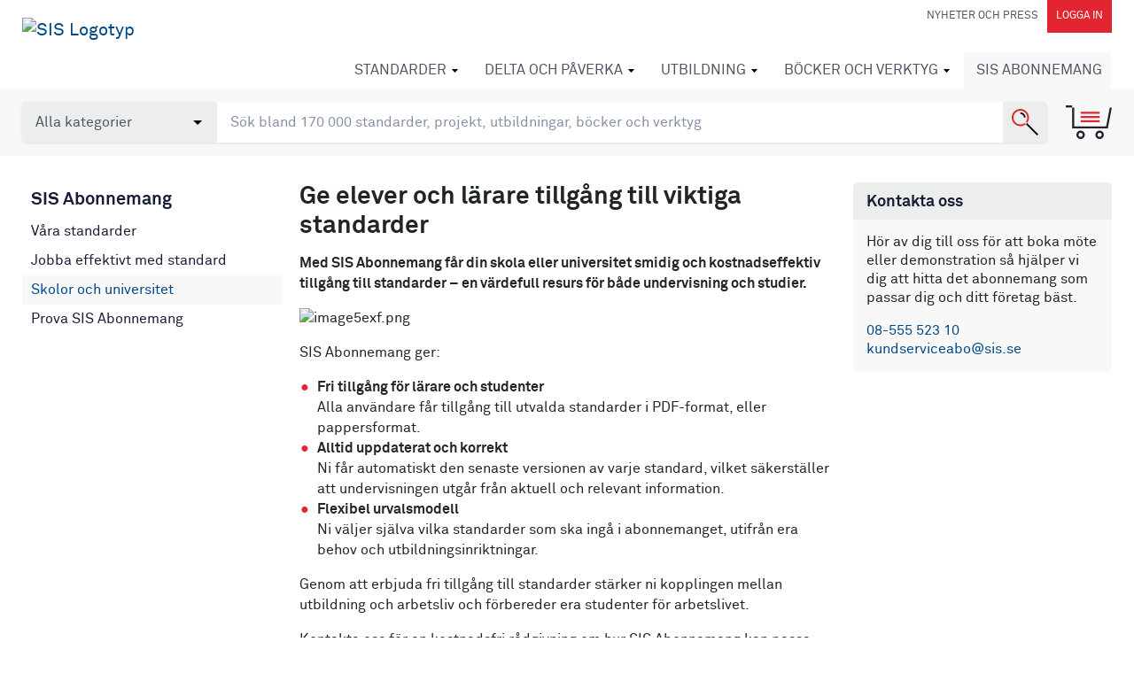

--- FILE ---
content_type: text/html; charset=utf-8
request_url: https://online.sis.se/abonnemang/skolor-och-universitet/
body_size: 14763
content:



<!DOCTYPE html>
<html lang="sv">
<head>
    <meta charset="utf-8" />

    <!-- Google Consent Mode -->
    <script data-cookieconsent="ignore">
        /*Data Layer Initialization*/
        window.dataLayer = window.dataLayer || [];

        function gtag() {
            dataLayer.push(arguments);
        }

        gtag("consent", "default", {
            ad_personalization: "denied",
            ad_storage: "denied",
            ad_user_data: "denied",
            analytics_storage: "denied",
            functionality_storage: "denied",
            personalization_storage: "denied",
            security_storage: "granted"
        });

    </script>
    <!-- End Google Consent Mode -->
    <!-- Google Tag Manager -->
    <!-- (This must happen after the data layer initialization since -->
    <!--  this script writes to the data layer) -->
    <script data-cookieconsent="ignore">
        (function (w, d, s, l, i) {
            w[l] = w[l] || []; w[l].push({
                "gtm.start":
                    new Date().getTime(), event: "gtm.js"
            }); var f = d.getElementsByTagName(s)[0],
                j = d.createElement(s), dl = l != "dataLayer" ? "&l=" + l : ""; j.async = true; j.src =
                    "https://www.googletagmanager.com/gtm.js?id=" + i + dl; f.parentNode.insertBefore(j, f);
        })(window, document, "script", "dataLayer", "GTM-5K3Q9M2");</script>
    <!-- End Google Tag Manager -->

<script>
    function pushDataLayer() {

        var aboId = '';
        var pageName = document.location.hostname.replace(/www./gi, '') + document.location.pathname.replace(/\//gi, '|').replace(/\.html/gi, '');
        console.log('aboid ', aboId, ' pagename', pageName, ' pageTitle  ', document.title, ' pathname ', document.location.pathname);
        window.dataLayer = window.dataLayer || [];
        window.dataLayer.push({
            'pageName': pageName,
            'pageTitle': document.title,
            'userId': 'E3B0C44298FC1C149AFBF4C8996FB92427AE41E4649B934CA495991B7852B855',
            'userType': '0',
            'abonnemangsId': aboId
        });
    }
    function watchForConsent() {
        var originalPush = window.dataLayer.push;

        window.dataLayer.push = function () {
            originalPush.apply(window.dataLayer, arguments);
            var lastEvent = arguments[0];
            if (lastEvent && lastEvent.event === "cookie_consent_update") {
                waitForPageName(pushDataLayer);
            }
        };
    }

    function waitForPageName(callback) {
        var checkTitle = setInterval(() => {
            if (document.title && document.title.trim() !== "") {
                clearInterval(checkTitle);
                callback();
            }
        }, 100);

    }

    watchForConsent();

        </script>

    <!-- Cookiebot CMP-->
    <script id="Cookiebot"
            src="https://consent.cookiebot.com/uc.js"
            data-cbid="f03196cc-3e3e-4ad6-8ca6-2eae8c57ead9"
            data-blockingmode="auto"
            type="text/javascript"
            data-consentmode-defaults="disabled"></script>
    <!-- End Cookiebot CMP -->

    <meta name="viewport" content="width=device-width, initial-scale=1.0">

    <meta machine="EXTWEB04" />

    <title>Skolor och universitet - Svenska institutet f&#246;r standarder, SIS </title>
    <meta name="description" content="Med SIS Abonnemang f&#229;r din skola eller universitet smidig och kostnadseffektiv tillg&#229;ng till standarder – en v&#228;rdefull resurs f&#246;r b&#229;de undervisning och studier.">
    <meta property="og:title" content="Skolor och universitet - Svenska institutet f&#246;r standarder, SIS">
    <meta property="og:description" content="Med SIS Abonnemang f&#229;r din skola eller universitet smidig och kostnadseffektiv tillg&#229;ng till standarder – en v&#228;rdefull resurs f&#246;r b&#229;de undervisning och studier.">
    <meta property="og:url" content="https://www.sis.se/abonnemang/skolor-och-universitet/">
    <meta property="og:site_name" content="Svenska institutet för standarder, SIS">

    <link rel="preload" href="/Static/fonts/lineto-akkuratmono-regular.woff2" as="font" type="font/woff2" crossorigin />
    <link rel="preload" href="/Static/fonts/lineto-akkurat-bold.woff2" as="font" type="font/woff2" crossorigin />
    <link rel="preload" href="/Static/fonts/lineto-akkurat-regular.woff2" as="font" type="font/woff2" crossorigin />
    <link rel="icon" href="/favicon.ico" type="image/x-icon">
    <link href="/Static/app/styles/bld/app-1a3bd7a2.css" rel="stylesheet">

    <script>
        !function (T, l, y) { var S = T.location, u = "script", k = "instrumentationKey", D = "ingestionendpoint", C = "disableExceptionTracking", E = "ai.device.", I = "toLowerCase", b = "crossOrigin", w = "POST", e = "appInsightsSDK", t = y.name || "appInsights"; (y.name || T[e]) && (T[e] = t); var n = T[t] || function (d) { var g = !1, f = !1, m = { initialize: !0, queue: [], sv: "4", version: 2, config: d }; function v(e, t) { var n = {}, a = "Browser"; return n[E + "id"] = a[I](), n[E + "type"] = a, n["ai.operation.name"] = S && S.pathname || "_unknown_", n["ai.internal.sdkVersion"] = "javascript:snippet_" + (m.sv || m.version), { time: function () { var e = new Date; function t(e) { var t = "" + e; return 1 === t.length && (t = "0" + t), t } return e.getUTCFullYear() + "-" + t(1 + e.getUTCMonth()) + "-" + t(e.getUTCDate()) + "T" + t(e.getUTCHours()) + ":" + t(e.getUTCMinutes()) + ":" + t(e.getUTCSeconds()) + "." + ((e.getUTCMilliseconds() / 1e3).toFixed(3) + "").slice(2, 5) + "Z" }(), iKey: e, name: "Microsoft.ApplicationInsights." + e.replace(/-/g, "") + "." + t, sampleRate: 100, tags: n, data: { baseData: { ver: 2 } } } } var h = d.url || y.src; if (h) { function a(e) { var t, n, a, i, r, o, s, c, p, l, u; g = !0, m.queue = [], f || (f = !0, t = h, s = function () { var e = {}, t = d.connectionString; if (t) for (var n = t.split(";"), a = 0; a < n.length; a++) { var i = n[a].split("="); 2 === i.length && (e[i[0][I]()] = i[1]) } if (!e[D]) { var r = e.endpointsuffix, o = r ? e.location : null; e[D] = "https://" + (o ? o + "." : "") + "dc." + (r || "services.visualstudio.com") } return e }(), c = s[k] || d[k] || "", p = s[D], l = p ? p + "/v2/track" : config.endpointUrl, (u = []).push((n = "SDK LOAD Failure: Failed to load Application Insights SDK script (See stack for details)", a = t, i = l, (o = (r = v(c, "Exception")).data).baseType = "ExceptionData", o.baseData.exceptions = [{ typeName: "SDKLoadFailed", message: n.replace(/\./g, "-"), hasFullStack: !1, stack: n + "\nSnippet failed to load [" + a + "] -- Telemetry is disabled\nHelp Link: https://go.microsoft.com/fwlink/?linkid=2128109\nHost: " + (S && S.pathname || "_unknown_") + "\nEndpoint: " + i, parsedStack: [] }], r)), u.push(function (e, t, n, a) { var i = v(c, "Message"), r = i.data; r.baseType = "MessageData"; var o = r.baseData; return o.message = 'AI (Internal): 99 message:"' + ("SDK LOAD Failure: Failed to load Application Insights SDK script (See stack for details) (" + n + ")").replace(/\"/g, "") + '"', o.properties = { endpoint: a }, i }(0, 0, t, l)), function (e, t) { if (JSON) { var n = T.fetch; if (n && !y.useXhr) n(t, { method: w, body: JSON.stringify(e), mode: "cors" }); else if (XMLHttpRequest) { var a = new XMLHttpRequest; a.open(w, t), a.setRequestHeader("Content-type", "application/json"), a.send(JSON.stringify(e)) } } }(u, l)) } function i(e, t) { f || setTimeout(function () { !t && m.core || a() }, 500) } var e = function () { var n = l.createElement(u); n.src = h; var e = y[b]; return !e && "" !== e || "undefined" == n[b] || (n[b] = e), n.onload = i, n.onerror = a, n.onreadystatechange = function (e, t) { "loaded" !== n.readyState && "complete" !== n.readyState || i(0, t) }, n }(); y.ld < 0 ? l.getElementsByTagName("head")[0].appendChild(e) : setTimeout(function () { l.getElementsByTagName(u)[0].parentNode.appendChild(e) }, y.ld || 0) } try { m.cookie = l.cookie } catch (p) { } function t(e) { for (; e.length;)!function (t) { m[t] = function () { var e = arguments; g || m.queue.push(function () { m[t].apply(m, e) }) } }(e.pop()) } var n = "track", r = "TrackPage", o = "TrackEvent"; t([n + "Event", n + "PageView", n + "Exception", n + "Trace", n + "DependencyData", n + "Metric", n + "PageViewPerformance", "start" + r, "stop" + r, "start" + o, "stop" + o, "addTelemetryInitializer", "setAuthenticatedUserContext", "clearAuthenticatedUserContext", "flush"]), m.SeverityLevel = { Verbose: 0, Information: 1, Warning: 2, Error: 3, Critical: 4 }; var s = (d.extensionConfig || {}).ApplicationInsightsAnalytics || {}; if (!0 !== d[C] && !0 !== s[C]) { method = "onerror", t(["_" + method]); var c = T[method]; T[method] = function (e, t, n, a, i) { var r = c && c(e, t, n, a, i); return !0 !== r && m["_" + method]({ message: e, url: t, lineNumber: n, columnNumber: a, error: i }), r }, d.autoExceptionInstrumented = !0 } return m }(y.cfg); (T[t] = n).queue && 0 === n.queue.length && n.trackPageView({}) }(window, document, {
            src: "https://az416426.vo.msecnd.net/scripts/b/ai.2.min.js",
            id: 50,
            cfg: { instrumentationKey: "0359ef0f-1853-4b3a-874d-9c2ba3983932" }
        });
    </script>

    <!-- Hotjar -->
    <script>
        (function (h, o, t, j, a, r) {
            h.hj = h.hj || function () { (h.hj.q = h.hj.q || []).push(arguments) };
            h._hjSettings = { hjid: 1036557, hjsv: 6 };
            a = o.getElementsByTagName('head')[0];
            r = o.createElement('script'); r.async = 1;
            r.src = t + h._hjSettings.hjid + j + h._hjSettings.hjsv;
            a.appendChild(r);
        })(window, document, 'https://static.hotjar.com/c/hotjar-', '.js?sv=');
    </script>
    <!-- End Hotjar -->



    

        <meta property="og:image" content="https://www.sis.se/contentassets/877e60ca0c114b8988bdf58ff5ae80f0/image5exf.png" />

    <link href="https://www.sis.se/abonnemang/skolor-och-universitet/" rel="canonical" />
    <link href="https://www.sis.se/abonnemang/skolor-och-universitet/" hreflang="sv" rel="alternate" /><link href="/en/subscription/schools-and-universities/" hreflang="en" rel="alternate" />

    
</head>

<body class="sitecontentpage">
    <noscript>
        <iframe src="https://www.googletagmanager.com/ns.html?id=GTM-5K3Q9M2" height="0" width="0" style="display:none;visibility:hidden"></iframe>
    </noscript>
    <input type="hidden" id="display-language" value="sv-SE" />
    
    
        <header id="navbar" class="module-margin">

            <div class="container-fluid clearfix">
                <div class="navbar-header">
                    <button type="button" class="navbar-toggle collapsed" data-toggle="collapse" data-target="#navbar-collapse" aria-label="Toggle mobile menu"></button>
                    <a href="#" class="navbar-header-cart collapsed d-sm-block d-md-none" data-toggle="collapse" data-target="#shopping-cart" aria-label="Toggle mobile menu"></a>
                    

    <a title="G&#229; till Startsida" data-test="LogoLink" href="/" class="navbar-brand d-none d-md-inline-block">
        <img src="/contentassets/52956d07cf2e4fb49c8196d78311b4e1/sis_logotype_sv_lockup_red_black_animated.svg" alt="SIS Logotyp" />
    </a>
    <a title="G&#229; till Startsida" data-test="LogoMobileLink" href="/" class="navbar-brand d-inline-block d-md-none">
        <img src="/contentassets/52956d07cf2e4fb49c8196d78311b4e1/sis_logotype_sv_lockup_red_black_animated-1.svg" alt="SIS Logotyp Mobil" />
    </a>

                </div>
                


<nav class="quick-links d-none d-lg-block" id="navbar-desktop">
    <a href="/nyheter-och-press/" class="quick-link" >Nyheter och Press</a>
    
        <a href="/Authentication?returnUrl=%2fabonnemang%2fskolor-och-universitet%2f" class="quick-link quick-link--dark" rel="nofollow">Logga in</a>
</nav>
                



<nav class="navbar-nav-wrapper collapse navbar-collapse" id="navbar-collapse" data-back="Tillbaka" data-prefix="G&#229; till">
    <ul class="nav navbar-nav" id="navbar-mobile">
    <li class="has-mega-menu   ">
        <a href="/standarder/">
            Standarder
        </a>
            <div class="mega-menu">
                <ul class="columns-4">
        <li>
            <a href="/standarder/vad-ar-en-standard/">Vad &#228;r en standard?</a>
            <ul>
        <li><a href="/standarder/vad-ar-en-standard/nationellstandard/">Nationell standard</a></li>
        <li><a href="/standarder/vad-ar-en-standard/eu-och-standarder/">EU och standarder</a></li>
        <li><a href="/standarder/vad-ar-en-standard/standard-vid-export/">Standard vid export</a></li>
        <li><a href="/standarder/vad-ar-en-standard/skolor-och-universitet/">Skolor och universitet</a></li>
        <li><a href="/standarder/vad-ar-en-standard/Standarder-vid-upphandling/">Standarder vid upphandling</a></li>
        <li><a href="/standarder/vad-ar-en-standard/ytterligare-information-om-standardiseringsprodukter/">Ytterligare information om standardiseringsprodukter</a></li>
            </ul>
        </li>
        <li>
            <a href="/standarder/kpenstandard/">K&#246;p en standard</a>
            <ul>
        <li><a href="/standarder/kpenstandard/forkopta-standarder/">F&#246;rk&#246;pta standarder</a></li>
        <li><a href="/standarder/kpenstandard/standarderfrnhelavrlden/">Standarder fr&#229;n hela v&#228;rlden</a></li>
            </ul>
        </li>
        <li><a href="/standarder/ec-open-hens/">&#214;ppna harmoniserade europeiska standarder</a></li>
        <li>
            <a href="/standarder/sis-abonnemang/">Prenumerera p&#229; standarder</a>
            <ul>
        <li><a href="/standarder/sis-abonnemang/detta-ar-sis-abonnemang/">Detta &#228;r SIS Abonnemang</a></li>
        <li><a href="/standarder/sis-abonnemang/vad-kostar-det/">Vad kostar det?</a></li>
        <li><a href="/standarder/sis-abonnemang/din-guide-for-en-effektiv-standardhantering/">Jobba effektivt med standarder</a></li>
        <li><a href="/standarder/sis-abonnemang/prova/">Prova SIS Abonnemang</a></li>
            </ul>
        </li>
        <li><a href="/standarder/remisser/">Standardf&#246;rslag p&#229; remiss</a></li>
        <li><a href="/standarder/omrade/">Standarder per omr&#229;de</a></li>
        <li>
            <a href="/standarder/verksamhetsutveckling/">Verksamhetsutveckling</a>
            <ul>
        <li><a href="/standarder/verksamhetsutveckling/ledningssystem/">Ledningssystem</a></li>
        <li><a href="/standarder/verksamhetsutveckling/isos-ledningssystem-breddas-till-att-beakta-klimatforandringar/">ISO:s ledningssystem breddas till att beakta klimatf&#246;r&#228;ndringar​</a></li>
            </ul>
        </li>
        <li><a href="/kommuner/">Standarder f&#246;r kommuner</a></li>
        <li><a href="/standarder/certifiering/">Certifiering</a></li>
        <li><a href="/standarder/validering-och-verifiering/">Validering och verifiering</a></li>
        <li><a href="/standarder/ce-markning/">CE-m&#228;rkning</a></li>
        <li><a href="/konstruktionochtillverkning/">Konstruktion och tillverkning</a></li>
        <li><a href="/standarder/allmnnavillkor/">Allm&#228;nna villkor f&#246;r standarder</a></li>
        <li><a href="/standarder/kortutfardarnummer/">Kortutf&#228;rdarnummer</a></li>
        <li><a href="/standarder/ordlista/">Ordlista</a></li>
                </ul>
            </div>
    </li>
    <li class="has-mega-menu   ">
        <a href="/delta-och-paverka/">
            Delta och p&#229;verka
        </a>
            <div class="mega-menu">
                <ul class="columns-3">
        <li>
            <a href="/delta-och-paverka/delta-i-standardiseringsarbetet/">Delta i standardiseringsarbetet</a>
            <ul>
        <li><a href="/delta-och-paverka/delta-i-standardiseringsarbetet/hur-gar-arbetet-till/">Hur tas en standard fram?</a></li>
        <li><a href="/delta-och-paverka/delta-i-standardiseringsarbetet/sme-och-intresseorganisationer/">SME och intresseorganisationer</a></li>
        <li><a href="/delta-och-paverka/delta-i-standardiseringsarbetet/myndigheter-och-standardisering/">Myndigheter och standardisering</a></li>
        <li><a href="/delta-och-paverka/delta-i-standardiseringsarbetet/prislista/">Vad kostar det att vara med i standardiseringsarbetet?</a></li>
            </ul>
        </li>
        <li>
            <a href="/delta-och-paverka/for-dig-som-deltar-i-standardutveckling/">F&#246;r dig som deltar</a>
            <ul>
        <li><a href="/delta-och-paverka/for-dig-som-deltar-i-standardutveckling/regler-och-forutsattningar-for-standardutveckling/">Regler och f&#246;ruts&#228;ttningar f&#246;r standardutveckling</a></li>
        <li><a href="/delta-och-paverka/for-dig-som-deltar-i-standardutveckling/utbildningar-seminarier-och-kurser/">Utbildningar, seminarier och kurser</a></li>
            </ul>
        </li>
        <li>
            <a href="/delta-och-paverka/arbete-i-kommitteer/">Arbete i kommitt&#233;er</a>
            <ul>
        <li><a href="/delta-och-paverka/arbete-i-kommitteer/kommitteer-per-omrade/">Kommitt&#233;er per omr&#229;de</a></li>
        <li><a href="/delta-och-paverka/arbete-i-kommitteer/arbetsprogram-for-svensk-standard/">Arbetsprogram f&#246;r svensk standard</a></li>
            </ul>
        </li>
        <li>
            <a href="/delta-och-paverka/medlemskap-i-sis-forening/">Medlemskap i SIS f&#246;rening</a>
            <ul>
        <li><a href="/delta-och-paverka/medlemskap-i-sis-forening/blimedlem/">Bli medlem</a></li>
        <li><a href="/delta-och-paverka/medlemskap-i-sis-forening/Medlemsaktiviteter/">Aktiviteter</a></li>
            </ul>
        </li>
        <li><a href="/delta-och-paverka/foresla-ny-standard/">F&#246;resl&#229; ny standard</a></li>
        <li><a href="/delta-och-paverka/foresla-oversattning-av-standard/">F&#246;resl&#229; &#246;vers&#228;ttning av standard</a></li>
        <li>
            <a href="/delta-och-paverka/intressentmoten-och-seminarium/">Intressentm&#246;ten och seminarier</a>
            <ul>
        <li><a href="/delta-och-paverka/intressentmoten-och-seminarium/inspelade-webbinarier/">Inspelade webbinarier</a></li>
            </ul>
        </li>
        <li>
            <a href="/delta-och-paverka/internationell-standardisering/">Internationell standardisering</a>
            <ul>
        <li><a href="/delta-och-paverka/internationell-standardisering/iso/">ISO</a></li>
        <li><a href="/delta-och-paverka/internationell-standardisering/cen/">CEN</a></li>
            </ul>
        </li>
        <li><a href="/delta-och-paverka/ny-standardisering/">Nya standardiseringsf&#246;rslag</a></li>
                </ul>
            </div>
    </li>
    <li class="has-mega-menu   ">
        <a href="/Utbildning/">
            Utbildning
        </a>
            <div class="mega-menu has-teaser">
                    <div class="teaser d-none d-md-none d-lg-block">
<a href="/Utbildning/vara-utbildningsomraden/" title="Boka din utbildning idag!">                            <div class="image-teaser">
                                <img class="mega-menuimage" src="/contentassets/6ba069655d2b49099bcd53ca0e87cf3b/utbildningaug24-420.png?format=webp&amp;quality=80&amp;width=256&amp;upscale=false" alt="" loading="lazy" />
                                <div class="image-teaser-text">
                                    Boka din utbildning idag!
                                </div>
                            </div>
</a>                    </div>
                <ul class="columns-2">
        <li><a href="/Utbildning/vara-utbildningsomraden/">V&#229;ra utbildningsomr&#229;den</a></li>
        <li><a href="/Utbildning/foretagsanpassadeutbildingar/">F&#246;retagsanpassade utbildningar</a></li>
        <li>
            <a href="/Utbildning/konsulttjnster/">Konsulttj&#228;nster</a>
            <ul>
        <li>
            <a href="/Utbildning/konsulttjnster/sis-standardkompassen/">SIS Standardkompassen</a>
            <ul>
        <li><a href="/Utbildning/konsulttjnster/sis-standardkompassen/visera-om-sis-standardkompassen/">Visera om SIS Standardkompassen</a></li>
        <li><a href="/Utbildning/konsulttjnster/sis-standardkompassen/novige-om-sis-standardkompassen/">Novige om SIS Standardkompassen</a></li>
            </ul>
        </li>
            </ul>
        </li>
        <li><a href="/Utbildning/mot-vara-utbildningsledare/">M&#246;t v&#229;ra utbildningsledare</a></li>
        <li><a href="/Utbildning/elisa/">ELISA – utbildning f&#246;r studenter</a></li>
        <li><a href="/Utbildning/nyheter-medicinteknik/">Nyheter inom medicinteknik</a></li>
        <li><a href="/Utbildning/nyheter-kma/">Nyheter inom kvalitet, milj&#246; och arbetsmilj&#246;</a></li>
                </ul>
            </div>
    </li>
    <li class="has-mega-menu   ">
        <a href="/bckerochverktyg/">
            B&#246;cker och verktyg
        </a>
            <div class="mega-menu has-teaser">
                    <div class="teaser d-none d-md-none d-lg-block">
<a href="/onlinetjanster/sis-solpaneler-tak/" title="SIS Solpaneler Tak">                            <div class="image-teaser">
                                <img class="mega-menuimage" src="/contentassets/76bbd07693b0492f8a41654522bb09b6/solpanelerpuff.png?format=webp&amp;quality=80&amp;width=256&amp;upscale=false" alt="" loading="lazy" />
                                <div class="image-teaser-text">
                                    SIS Solpaneler Tak
                                </div>
                            </div>
</a>                    </div>
                <ul class="columns-1">
        <li>
            <a href="/bckerochverktyg/vara-onlinetjanster/">Onlinetj&#228;nster och digitala verktyg</a>
            <ul>
        <li><a href="/link/463d1ee9f644446faa84da991cff713f.aspx">SIS Aream&#228;tning</a></li>
        <li><a href="/link/6d9f618d66b745f78d63a11817d965a1.aspx">SIS Bygghandlingar</a></li>
        <li><a href="/link/0e34f5aa3a8a41e2858157bf0ea3fd5e.aspx">SIS CE Maskins&#228;kerhet</a></li>
        <li><a href="/link/d77c2586c5d34642a47cc59c6f4e7dbb.aspx">SIS Materialnyckeln</a></li>
        <li><a href="/link/d36d4b727aeb4db9a6fe5ebd4cb82361.aspx">SIS Assist</a></li>
        <li><a href="/link/2572f6542b7e47afaafd1e8f26057de1.aspx">SIS Solpaneler Tak</a></li>
        <li><a href="/bckerochverktyg/vara-onlinetjanster/sis-upphandlingsstod/">SIS Upphandlingsst&#246;d</a></li>
            </ul>
        </li>
        <li>
            <a href="/bckerochverktyg/kostnadsfriaseminarier/">Webbinarier</a>
            <ul>
        <li><a href="/bckerochverktyg/kostnadsfriaseminarier/sis-upphandlingsstod/">SIS Upphandlingsst&#246;d</a></li>
        <li><a href="/bckerochverktyg/kostnadsfriaseminarier/SIS-Assist/">SIS Assist</a></li>
        <li><a href="/bckerochverktyg/kostnadsfriaseminarier/sis-abonnemang--lat-standarder-effektiva-arbetsverktyg/">SIS Abonnemang - L&#229;t standarder bli effektiva arbetsverktyg</a></li>
            </ul>
        </li>
        <li><a href="/bckerochverktyg/kop-en-handbok/">K&#246;p en handbok</a></li>
        <li>
            <a href="/bckerochverktyg/licensavtal-for-digitala-verktyg/">SIS licensavtal</a>
            <ul>
        <li><a href="/bckerochverktyg/licensavtal-for-digitala-verktyg/SIS-Training-partner/">SIS Training partner</a></li>
            </ul>
        </li>
                </ul>
            </div>
    </li>
    <li class="has-mega-menu has-mega-menu--mobile  ">
        <a href="/abonnemang/">
            SIS Abonnemang
        </a>
            <div class="mega-menu">
                <ul class="columns-1">
        <li><a href="/abonnemang/vara-standarder/">V&#229;ra standarder</a></li>
        <li><a href="/abonnemang/jobba-effektivt-med-standard/">Jobba effektivt med standard</a></li>
        <li><a href="/abonnemang/skolor-och-universitet/">Skolor och universitet</a></li>
        <li><a href="/abonnemang/prova/">Prova SIS Abonnemang</a></li>
                </ul>
            </div>
    </li>
            <li class="has-mega-menu  d-sm-block d-lg-none ">
        <a href="/nyheter-och-press/">
            Nyheter och Press
        </a>
            <div class="mega-menu">
                <ul class="columns-2">
        <li><a href="/nyheter-och-press/nyheter/">Nyheter</a></li>
        <li><a href="/nyheter-och-press/pressmeddelanden/">Pressmeddelanden</a></li>
        <li><a href="/nyheter-och-press/debatt/">Debatt</a></li>
        <li><a href="/nyheter-och-press/intresseanmlan-nyhetsbrev/">Nyhetsbrev</a></li>
        <li><a href="/nyheter-och-press/magasin-sis/">Magasin SIS</a></li>
        <li>
            <a href="/nyheter-och-press/publikationer/">Publikationer</a>
            <ul>
        <li><a href="/nyheter-och-press/publikationer/Makroekonomiska-fordelar-med-standardisering/">Rapport: Makroekonomiska f&#246;rdelar med standardisering</a></li>
            </ul>
        </li>
        <li>
            <a href="/nyheter-och-press/manadensdoldis/">M&#229;nadens doldis</a>
            <ul>
        <li><a href="/nyheter-och-press/manadensdoldis/manadens-doldis-nr1/">M&#229;nadens doldis Nr 1</a></li>
        <li><a href="/nyheter-och-press/manadensdoldis/manadens-doldis/">M&#229;nadens doldis Nr 2</a></li>
        <li><a href="/nyheter-och-press/manadensdoldis/manadens-doldis3/">M&#229;nadens doldis Nr 3</a></li>
        <li><a href="/nyheter-och-press/manadensdoldis/manadens-doldis4/">M&#229;nadens doldis Nr 4</a></li>
        <li><a href="/nyheter-och-press/manadensdoldis/manadens-doldis5/">M&#229;nadens doldis Nr 5</a></li>
        <li><a href="/nyheter-och-press/manadensdoldis/manadens-doldis6/">M&#229;nadens doldis Nr 6</a></li>
        <li><a href="/nyheter-och-press/manadensdoldis/manadens-doldis7/">M&#229;nadens doldis Nr 7</a></li>
        <li><a href="/nyheter-och-press/manadensdoldis/manadens-doldis8/">M&#229;nadens doldis Nr 8</a></li>
        <li><a href="/nyheter-och-press/manadensdoldis/manadens-doldis9/">M&#229;nadens doldis Nr 9</a></li>
        <li><a href="/nyheter-och-press/manadensdoldis/manadens-doldis10/">M&#229;nadens doldis Nr 10</a></li>
        <li><a href="/nyheter-och-press/manadensdoldis/manadens-doldis11/">M&#229;nadens doldis Nr 11</a></li>
        <li><a href="/nyheter-och-press/manadensdoldis/manadens-doldis12/">M&#229;nadens doldis Nr 12</a></li>
            </ul>
        </li>
        <li><a href="/nyheter-och-press/presskontakt-pressrum/">Presskontakt och pressrum</a></li>
                </ul>
            </div>
    </li>
                <li class="d-sm-block d-lg-none"></li>
    </ul>
</nav>
            </div>


<section id="search-area" class="toolbox" data-searchpage="/sok/">
    <input type="hidden" id="TrackId" name="trackId" value="" />
    <div class="container-fluid ">
        <div class="row">
            <div class="col-sm-12 search-module">
                <div class="search-container">
                    <select name="types" id="searchTypeSelector" class="form-control search-opt">
                        <option value="all">Alla kategorier</option>
                        <option value="standards" >Standarder</option>
                        <option value="books">B&#246;cker</option>
                        
                        <option value="educations">Utbildningar</option>
                        <option value="packages">Paket</option>
                        <option value="news">Nyheter</option>
                        <option value="themepages">Tema</option>
                        <option value="tkpages">Standardutveckling</option>
                        <option value="other">&#214;vrigt</option>
                    </select>
                    <input type="search" aria-label="search" class="form-control search-box" name="q" id="SearchKeywords" placeholder="S&#246;k bland 170 000 standarder, projekt, utbildningar, b&#246;cker och verktyg">
                    <button class="search-button" aria-label="S&#246;k"></button>
                </div>
                <a href="#" data-test="CartBtn" class="toolbox-cart" data-toggle="collapse" data-target="#shopping-cart" id="shopping-cart-button" title="Varukorg"></a>

                <div id="autocompletediv" v-if="searchStatus==0"></div>
            </div>
        </div>
    </div>
</section>

<div class="shopping-cart collapse" id="shopping-cart" v-pre>
    <!-- ko if: (shoppingCartArray().length > 0) -->
    <div class="container-fluid module-margin">
        <p class="shopping-cart-heading">
            Varukorg <a href="#" class="shopping-cart-close" data-toggle="collapse" data-target="#shopping-cart">Minimera varukorgen</a>
        </p>

        <div data-bind="visible: shoppingCartArray()[0].cartItems().length > 0, foreach: shoppingCartArray()[0].cartItems()">
            <div class="shopping-cart-item">
                <div class="item-icon">
                    <img data-bind="attr: { src: iconUrl }" alt="ikon" />
                </div>
                <div class="item-body">
                    <div class="row">
                        <div class="col-sm-7 col-md-8 col-lg-9">
                            <a data-bind="attr: { href: productUrl}">
                                <p class="meta-row">
                                    <span class="badge" data-bind="text:category"></span>
                                    <strong data-bind="visible: translatedSubCat">Handbok</strong>
                                    <strong data-bind="ifnot: translatedSubCat()"><span data-bind="text:subCategory"></span></strong>
                                    <!--ko if:designation--> · <!--/ko-->
                                    <span data-bind="text:designation"></span>
                                </p>
                                <p class="mb-0 link-styling-list-group" data-bind="text:displayName">
                                </p>
                                <div class="clearfix font-smaller">
                                    <!--ko if:langCodeList-->
                                    <strong>Spr&#229;k:</strong>
                                    <span class="pr-2 font-larger">
                                        <span data-bind="foreach: langCodeList">
                                            <span data-bind="css: $data" class="icon_lang_text"></span>
                                        </span>
                                    </span>
                                    <!--/ko-->
                                    <!--ko if:approvalDate-->
                                    <strong>Fastst&#228;lld:</strong>
                                    <span class="pr-2" data-bind="text:approvalDate"></span>
                                    <!--/ko-->
                                    <span data-bind="visible: linkToAddendum">Har kompletterande material</span>
                                </div>
                                <ul data-bind="foreach: includedItems">
                                    <li>
                                        <!--ko text: quantity--><!--/ko--> st <!--ko text: name--><!--/ko-->
                                    </li>
                                </ul>
                            </a>
                        </div>
                        <div class="col-sm-5 col-md-4 col-lg-3">
                            <table class="fullwidth-table mb-3">
                                <tbody>
                                    <tr>
                                        <td class="text-right">
                                            <span class="color-red" style="display:block" data-bind="visible: !$parent.showEur() && discountedUnitPrice"><!--ko text: discountedUnitPrice--><!--/ko--> SEK</span>
                                            <span style="display:block" data-bind="visible: !$parent.showEur(), css: { 'line-through': discountedUnitPrice }"><!--ko text: unitPrice--><!--/ko--> SEK</span>
                                            <span class="color-red" style="display:block" data-bind="visible: $parent.showEur() && discountedUnitPriceEur"><!--ko text: discountedUnitPriceEur--><!--/ko--> EUR</span>
                                            <span style="display:block" data-bind="visible: $parent.showEur(), css: { 'line-through': discountedUnitPriceEur }"><!--ko text: unitPriceEur--><!--/ko--> EUR</span>
                                        </td>
                                        <td>
                                            <button class="btn btn-link delete-shopping-cart-item" aria-label="remove from cart" data-bind="click: $parent.removeFromCart"></button>
                                        </td>
                                    </tr>
                                </tbody>
                            </table>
                        </div>
                    </div>
                </div>
            </div>
        </div>

        <div data-bind="visible: shoppingCartArray()[0].cartItems().length == 0">
            Din varukorg &#228;r tom
        </div>
        <div class="row justify-content-end">
            <div class="col-sm-6 col-md-4">
                <table class="fullwidth-table module-margin">
                    <tbody>
                        <tr data-bind="visible: shoppingCartArray()[0].orderDiscount() != '0' && shoppingCartArray()[0].orderDiscount() != null" class="color-red">
                            <td>Rabatt</td>
                            <!--ko if: showEur() -->
                            <td class="text-right">-<!--ko text: shoppingCartArray()[0].orderDiscountEur--><!--/ko--> EUR</td>
                            <!--/ko-->
                            <!--ko if: !showEur() -->
                            <td class="text-right">-<!--ko text: shoppingCartArray()[0].orderDiscount--><!--/ko--> SEK</td>
                            <!--/ko-->
                        </tr>
                        <tr>
                            <td>Summa</td>
                            <!--ko if: showEur() -->
                            <td class="text-right"><!--ko text: shoppingCartArray()[0].sumEur--><!--/ko--> EUR</td>
                            <!--/ko-->
                            <!--ko if: !showEur() -->
                            <td class="text-right"><!--ko text: shoppingCartArray()[0].sum--><!--/ko--> SEK</td>
                            <!--/ko-->
                        </tr>
                        <tr>
                            <td>Frakt</td>
                            <!--ko if: showEur() -->
                            <td class="text-right"><!--ko text: shoppingCartArray()[0].shippingTotalEur--><!--/ko--> EUR</td>
                            <!--/ko-->
                            <!--ko if: !showEur() -->
                            <td class="text-right"><!--ko text: shoppingCartArray()[0].shippingTotal--><!--/ko--> SEK</td>
                            <!--/ko-->
                        </tr>
                        <tr>
                            <td>Moms</td>
                            <!--ko if: showEur() -->
                            <td class="text-right"><!--ko text: shoppingCartArray()[0].vatEur--><!--/ko--> EUR</td>
                            <!--/ko-->
                            <!--ko if: !showEur() -->
                            <td class="text-right"><!--ko text: shoppingCartArray()[0].vat--><!--/ko--> SEK</td>
                            <!--/ko-->
                        </tr>
                        <tr>
                            <td class="totals-cell">Totalt</td>
                            <!--ko if: showEur() -->
                            <td class="totals-cell text-right"><!--ko text: shoppingCartArray()[0].totalEur--><!--/ko--> EUR</td>
                            <!--/ko-->
                            <!--ko if: !showEur() -->
                            <td class="totals-cell text-right"><!--ko text: shoppingCartArray()[0].total--><!--/ko--> SEK</td>
                            <!--/ko-->
                        </tr>
                    </tbody>
                </table>
                <a class="btn btn-default btn-primary btn-lg pull-right module-margin" data-bind="visible: shoppingCartArray()[0].enableCheckout, click: checkout">G&#229; till kassan</a>
            </div>
        </div>
        <div class="row">
            <div class="col-sm-6">
            </div>
        </div>
        <div class="row justify-content-end">
            <div class="col-sm-6">
                <a href="#" class="shopping-cart-close" data-toggle="collapse" data-target="#shopping-cart">Minimera varukorgen</a>
            </div>
        </div>
    </div>
    <!-- /ko -->
</div>

<section id="invalid-product-modal" class="modal fade">
    <div class="modal-dialog">
        <div class="modal-content">
            <div class="modal-header">
                <h4 class="modal-title">Upph&#228;vd standard</h4>
                <button type="button" class="close" data-dismiss="modal" aria-label="Close"><span aria-hidden="true">&times;</span></button>
            </div>
            <div class="modal-body">
                Standarden l&#228;ggs nu i din varukorg. Observera att vald standard &#228;r upph&#228;vd.<br /><br />
                <button class="btn btn-default btn-primary" data-dismiss="modal" aria-label="Close">D&#246;lj</button>
            </div>
        </div>
    </div>
</section>

                <div class="mobile-login-menu text-center d-block d-lg-none">
                    <a href="/Authentication?returnUrl=%2fabonnemang%2fskolor-och-universitet%2f" rel="nofollow">Logga in</a>
                </div>
        </header>

    

<div class="container-fluid flex-fill">
    <div class="row">
        <div class="d-none col-lg-3 d-lg-block">


<nav class="">
    <ul class="sub-menu">
            <li><strong><a href="/abonnemang/">SIS Abonnemang</a></strong></li>
    <li class="">
        <a href="/abonnemang/vara-standarder/" >
            V&#229;ra standarder
        </a>

    </li>
    <li class="">
        <a href="/abonnemang/jobba-effektivt-med-standard/" >
            Jobba effektivt med standard
        </a>

    </li>
    <li class=" active">
        <a href="/abonnemang/skolor-och-universitet/" >
            Skolor och universitet
        </a>

    </li>
    <li class="">
        <a href="/abonnemang/prova/" >
            Prova SIS Abonnemang
        </a>

    </li>
    </ul>
</nav>
        </div>
        <div class="col-lg-9 col-md-12">
            

<div class="row">
    <div class="col-md-8 article">
        <h1 >Ge elever och l&#228;rare tillg&#229;ng till viktiga standarder</h1>

        <p class="introduction">Med SIS Abonnemang f&#229;r din skola eller universitet smidig och kostnadseffektiv tillg&#229;ng till standarder – en v&#228;rdefull resurs f&#246;r b&#229;de undervisning och studier.</p>
        <p><figure class="image"><img src="/contentassets/877e60ca0c114b8988bdf58ff5ae80f0/image5exf.png?format=webp&quality=80&width=560&upscale=false" alt="image5exf.png"></figure></p>
<p>SIS Abonnemang ger:</p>
<ul>
<li><strong>Fri tillg&aring;ng f&ouml;r l&auml;rare och studenter</strong><br>Alla anv&auml;ndare f&aring;r tillg&aring;ng till utvalda standarder i PDF-format, eller pappersformat.</li>
<li><strong>Alltid uppdaterat och korrekt</strong><br>Ni f&aring;r automatiskt den senaste versionen av varje standard, vilket s&auml;kerst&auml;ller att undervisningen utg&aring;r fr&aring;n aktuell och relevant information.</li>
<li><strong>Flexibel urvalsmodell<br></strong>Ni v&auml;ljer sj&auml;lva vilka standarder som ska ing&aring; i abonnemanget, utifr&aring;n era behov och utbildningsinriktningar.</li>
</ul>
<p>Genom att erbjuda fri tillg&aring;ng till standarder st&auml;rker ni kopplingen mellan utbildning och arbetsliv och f&ouml;rbereder era studenter f&ouml;r arbetslivet.</p>
<p>Kontakta oss f&ouml;r en kostnadsfri r&aring;dgivning om hur SIS Abonnemang kan passa just er verksamhet!</p>






<script src='https://www.google.com/recaptcha/api.js'></script>



<script type="text/javascript">
    var useCaptcha = true;
    var captchaExpierd = false;
  var isLoggedIn = false;

    function showCaptcha() {
        if (useCaptcha && !isLoggedIn) {
            if (!captchaExpierd) {
                $('#standard-Recapcha').slideToggle('slow');
            }
        } else {
            showPreviewStandard();
        }
    }

    function callFromRecapcha() {
        useCaptcha = false;
        showPreviewStandard();
    }

    function recaptchaCallExpired() {
        useCaptcha = true;
        captchaExpierd = true;
    }

    function showPreviewStandard(event) {
        var cq = new Countquest();
        cq.previewStandard('', '');

        var url = '';
        if (!url) {
            url = $(event.target).parent().attr("href");
        }
        if (url && url.includes("sis.se")) {
            url = "/api" + url.split("/api");
        }

        $.ajax({
            type: "GET",
            data: { pdfurl: url },
            url: '/Overlay/ShowOverlay',
            contentType: "html",
            success: function (result) {
                $('body').append(result);
            }
        });
    }

</script>

<style>
    .hidden {
        display: none;
    }
    #previewLink {
    cursor: pointer;
}
</style>

        




        <hr class="d-none d-sm-block d-md-none">
    </div>
    <div class="col-md-4">
        <div><section class="block textimageblock tag-span4"><section class="panel   panel-gray">

        <div class="panel-heading">
            <h1 class="panel-title">Kontakta oss</h1>
        </div>
        <div class="panel-body">
            <p>Hör av dig till oss för att boka möte eller demonstration så hjälper vi dig att hitta det abonnemang som passar dig och ditt företag bäst.</p>

<p><a href="tel:0855552310">08-555 523 10 </a><br /><a href="mailto:kundserviceabo@sis.se">kundserviceabo@sis.se</a></p>            </div>
</section></section></div>
    </div>
</div>

<script src="https://code.jquery.com/jquery-3.6.4.min.js"></script>

<script>
    $(document).ready(function () {
        $('.col-md-8.article .event-news-list').removeClass('col-sm-4');
        $('.col-md-8.article .event-news-list .tkshowall').hide();
    });
</script>
        </div>
    </div>
</div>





    <footer class="footer">
        <div class="container-fluid">
            <div class="row">
                <div class="col-md-6">
                    <address class="footer-text">
                        Svenska institutet för standarder<br>
Box 45443, 104 31 Stockholm<br>
<a href="tel:+4608-555 520 00">08-555 520 00</a><br>
<a href="mailto:info@sis.se">info@sis.se</a><br><br>

Besöksadress: Solnavägen 1E, 113 65 Stockholm
                    </address>
                    <nav class="footer-follow-links">
                                <a data-test="FooterLink" href="https://www.facebook.com/svenskstandard/" target="_blank" rel="noopener" class="footer-follow-link facebook"><span class="sr-only">Facebook</span></a>
                                <a data-test="FooterLink" href="https://www.linkedin.com/company/svenska-institutet-for-standarder/" target="_blank" rel="noopener" class="footer-follow-link linkedin"><span class="sr-only">LinkedIn</span></a>
                                <a data-test="FooterLink" href="https://www.instagram.com/sis_standarder/" target="_blank" rel="noopener" class="footer-follow-link instagram"><span class="sr-only">Instagram</span></a>
                    </nav>
                </div>
                <div class="col-md-6 linklist">
                        <ul class="linklist-item">
                                <li><a href="/om-sis/">Om SIS</a></li>
                                <li><a href="/om-sis/kontaktaoss/">Kontakta oss</a></li>
                                <li><a href="/om-sis/jobba-pa-sis/">Jobba p&#229; SIS</a></li>
                        </ul>
                                            <ul class="linklist-item">
                                <li><a href="/delta-och-paverka/medlemskap-i-sis-forening/">Medlem</a></li>
                                <li><a href="/nyheter-och-press/">Nyheter och Press</a></li>
                                <li><a href="https://info.sis.se/siskonferensmoten/">SIS Konferens &amp; m&#246;ten</a></li>
                        </ul>
                </div>
            </div>
        </div>
    </footer>

    <nav class="footer-quick-links">
        <div class="container-fluid">
            <div class="row">
                <nav class="col-sm-12">
                        <a href="/standarder/allmnnavillkor/copyright/">Copyright</a>
                        <a href="/om-sis/allmanna-villkor/disclaimer/">Disclaimer</a>
                        <a href="/om-sis/allmanna-villkor/Personuppgiftsbehandling/">GDPR</a>
                        <a href="/om-sis/allmanna-villkor/cookiesochjavascript/">Cookies</a>
                    <div class="footer-report">
                        <a data-test="FooterReportLink" rel="nofollow" href="?Url=https%3a%2f%2fonline.sis.se%2fabonnemang%2fskolor-och-universitet%2f"></a>
                    </div>
                </nav>
            </div>
        </div>
    </nav>

    <script type="text/javascript" src="https://dl.episerver.net/13.6.1/epi-util/find.js"></script>
<script type="text/javascript">
if(typeof FindApi === 'function'){var api = new FindApi();api.setApplicationUrl('/');api.setServiceApiBaseUrl('/find_v2/');api.processEventFromCurrentUri();api.bindWindowEvents();api.bindAClickEvent();api.sendBufferedEvents();}
</script>


        <div class="systembar"></div>
    <a class="go-to-top" href="#top" title="G&#229; till toppen av sidan"></a>

    <script src="/Static/scripts/libs/vue.global.prod.js"></script>
    <script src="/Static/app/js/bld/lib.js"></script>
    <script src="/Static/app/js/bld/app-e8894b93.js"></script>



    <script>
        var cq = new Countquest();
        cq.logLogin();
    </script>
    <script src="//rum-static.pingdom.net/pa-5adedee329ccc50006000009.js" async></script>
        <script src="https://cdnjs.cloudflare.com/ajax/libs/bootstrap-select/1.13.8/js/i18n/defaults-sv_SE.min.js"></script>
            <script id="hs-script-loader" async defer src="https://js.hs-scripts.com/7915342.js"></script>
    
            
        
    
</body>
</html>

--- FILE ---
content_type: application/javascript; charset=utf-8
request_url: https://cdnjs.cloudflare.com/ajax/libs/bootstrap-select/1.13.8/js/i18n/defaults-sv_SE.min.js
body_size: 71
content:
/*!
 * Bootstrap-select v1.13.8 (https://developer.snapappointments.com/bootstrap-select)
 *
 * Copyright 2012-2019 SnapAppointments, LLC
 * Licensed under MIT (https://github.com/snapappointments/bootstrap-select/blob/master/LICENSE)
 */

!function(e,t){void 0===e&&void 0!==window&&(e=window),"function"==typeof define&&define.amd?define(["jquery"],function(e){return t(e)}):"object"==typeof module&&module.exports?module.exports=t(require("jquery")):t(e.jQuery)}(this,function(e){e.fn.selectpicker.defaults={noneSelectedText:"Inget valt",noneResultsText:"Inget s\xf6kresultat matchar {0}",countSelectedText:function(e,t){return 1===e?"{0} alternativ valt":"{0} alternativ valda"},maxOptionsText:function(e,t){return["Gr\xe4ns uppn\xe5d (max {n} alternativ)","Gr\xe4ns uppn\xe5d (max {n} gruppalternativ)"]},selectAllText:"Markera alla",deselectAllText:"Avmarkera alla",multipleSeparator:", "}});

--- FILE ---
content_type: application/javascript
request_url: https://online.sis.se/Static/app/js/bld/app-e8894b93.js
body_size: 21858
content:
function Countquest(){function r(e){return e&&e.toString().replace(/\s/g,"")}this.onViewProduct=function(e,t,o,n){dataLayer.push({ecommerce:{detail:{actionField:{list:"Startsida",action:"detail"},products:[{name:e,id:t,price:r(o),category:n}]}}})},this.addToCart=function(e,o){var n={event:"addToCart",ecommerce:{currencyCode:"SEK",add:{products:[]}}};$.each(e,function(e,t){n.ecommerce.add.products.push({name:t.name,id:t.code,price:r(t.price),category:t.category,variant:t.variant,quantity:t.quantity,dimension7:o})}),dataLayer.push(n)},this.removeFromCart=function(e,t,o,n,i,a){dataLayer.push({event:"removeFromCart",ecommerce:{currencyCode:"SEK",remove:{products:[{name:e,id:t,price:r(o),category:n,variant:i,quantity:a}]}}})},this.openStandard=function(e,t){dataLayer.push({event:"openStandard",name:e,id:t})},this.previewStandard=function(e,t){dataLayer.push({event:"previewStandard",name:e,id:t})},this.promoClick=function(e,t,o,n){for(var i=-1,a=$(n).closest(".teaser")[0],r=$(".block .teaser"),s=0;s<r.length;s++)r[s]==a&&(i=s+1);dataLayer.push({event:"promoClick",ecommerce:{promoClick:{promotions:[{id:e,name:t,creative:o,position:i}]}}})},this.promoView=function(e,t,o,n){dataLayer.push({event:"promoView",ecommerce:{promoView:{promotions:[{id:e,name:t,creative:o,position:n}]}}})},this.promoViews=function(e){dataLayer.push({event:"promoView",ecommerce:{promoView:{promotions:e}}})},this.productImpression=function(e,t,o,n,i,a){dataLayer.push({event:"impressions",ecommerce:{impressions:[{id:e,name:t,price:o,category:n,list:i,position:a}]}})},this.productImpressions=function(e){dataLayer.push({event:"impressions",ecommerce:{impressions:e}})},this.checkOut=function(e,t,o){var n={event:"checkout",ecommerce:{checkout:{actionField:{step:e},products:[]}}};return $.each(t,function(e,t){n.ecommerce.checkout.products.push({name:t.name,id:t.code,price:r(t.price),category:t.category,variant:t.variant,quantity:t.quantity})}),dataLayer.push(n),!0},this.purchase=function(e,t){var o={event:"purchase",ecommerce:{purchase:{actionField:{id:e.id,revenue:r(e.revenue),tax:r(e.tax),shipping:e.shipping,coupon:e.coupon},products:[]}}};return $.each(t,function(e,t){o.ecommerce.purchase.products.push({name:t.name,id:t.code,price:r(t.price),category:t.category,variant:t.variant,quantity:t.quantity})}),dataLayer.push(o),!0},this.pushEvent=function(e,t,o){return dataLayer.push({event:"trackEvent",eventCategory:e,eventAction:t,eventLabel:o}),!0},this.logLogin=function(){""!==getCookie("loginSuccess")&&(deleteCookie("loginSuccess"),dataLayer.push({event:"login",loginResult:"success"}))}}var form=$("#EuroCodeForm"),$elements=form.find("input.validate, textarea.validate, select.validate");function ValidateEuroCodeFormWhole(e){e=e||window.event,validateJqueryInputElements($elements)||e.preventDefault()}$(function(){$(".formcontainerblock").on("keypress",".FormCaptcha .FormCaptcha__Input",function(e){13===e.which&&(e.preventDefault(),$(this).parent().parent().find(".Form__Submit .FormSubmitButton").click())}),"undefined"!=typeof $$epiforms&&$$epiforms(document).ready(function(){$$epiforms(".EPiServerForms").on("formsSubmitted",function(e,t,o){$(".Form__SubmitSuccessMessage").show()})})});var constraints={email:{presence:{message:"^Du måste ange en E-postadress"},email:{message:"^E-postadressen har fel format"}},firstname:{presence:{message:"^Du måste fylla i ett förnamn"}},lastname:{presence:{message:"^Du måste fylla i ett efternamn"}},organization:{presence:{message:"^Du måste fylla i en organisation"}},phone:{presence:{message:"^Du måste ange ett telefonnummer"},format:{pattern:"^[0-9-+ ]*$",message:"^Telefonnummret har fel format"}},swedish:{presence:{message:"^Du måste bekräfta"},inclusion:{within:[!0],message:"^Du måste kryssa i checkboxen"}},acceptedterms:{presence:{message:"^Du måste bekräfta"},inclusion:{within:[!0],message:"^Du måste kryssa i checkboxen"}}};function showErrorsForInputWithJquery(o,e){var n=!0,i=o.parent("div.form-group");return i.removeClass("has-error"),i.find("span.help-block.has-error").remove(),$.each(e,function(e,t){e.toLowerCase()===o.attr("name").toLowerCase()&&(i.addClass("has-error"),i.append('<span class="help-block has-error">'+t+"</span>"),n=!1)}),n}function validateJqueryInputElements(e){var n=Object(),t=!0,o=(e.each(function(){var e=$(this),t=e.attr("name").toLowerCase(),o=e.val();e.is(":checkbox")&&(o=!0===e.prop("checked")),n[t]=o}),JSON.stringify(n)),i=validate(JSON.parse(o),constraints)||{};return e.each(function(){showErrorsForInputWithJquery($(this),i)||(t=!1)}),t}$(function(){$("input.validate, textarea.validate, select.validate").each(function(){$(this).on("focusout",function(e){var t=$(this),o=t.attr("name").toLowerCase(),n=t.val(),i=(t.is(":checkbox")&&(n=!0===t.prop("checked")),Object()),o=(i[o]=n,JSON.stringify(i));showErrorsForInputWithJquery(t,validate(JSON.parse(o),constraints)||{})})})});var kooverridden=ko.bindingHandlers.html.update;function AlternativeChange(e){$("#AlternativeInvoiceAddress").change(function(e){toggleVisibilityElements($(this).id)})}function toggleVisibilityElements(e){$("[visibility-constraint]").hide(),$("[visibility-constraint]").each(function(e){$($(this).attr("visibility-constraint")).is(":checked")?$(this).show():$(this).find("input:checkbox").prop("checked",!1)})}ko.bindingHandlers.html.update=function(e,t){var o;8===e.nodeType?null!=(o=ko.unwrap(t()))?(o=ko.utils.parseHtmlFragment(""+o),ko.virtualElements.setDomNodeChildren(e,o)):ko.virtualElements.emptyNode(e):kooverridden(e,t)},ko.virtualElements.allowedBindings.html=!0,$(function(e){AlternativeChange(e)}),$(document).on("click","#userinformation-form *",function(e){var t;e.stopPropagation(),"my-settings-submit"===e.target.id&&($("#userinformation-form").submit(),AlternativeChange(e),(t=$("#my-settings-submit")).toggleClass("btn-greyed-out"),t.addAttr("disabled")),"AlternativeInvoiceAddress"===e.target.id&&AlternativeChange(e)}),$("#userinformation-form").on("keyup change paste","input, select, textarea",function(){var e=$("#my-settings-submit");e.toggleClass("btn-greyed-out"),e.removeAttr("disabled")});var $body,$window=$(window),$html=$(document.documentElement),animationSpeed=(window.displayLanguage="sv"===$("html").attr("lang")?"sv-SE":"en-US",0);if(window.matchMedia("(prefers-reduced-motion: no-preference)").matches&&(animationSpeed=250),$.fx.speeds._default=animationSpeed,0!==(translations=$("#js-translations")).length){var kvp,translations=$(translations).children(),jsTranslations={};for(kvp of translations)jsTranslations[kvp.name]=kvp.value}function showLoadingImage(e){$(e).append('<div id="loading-image"><img src="/static/images/ajax_loader.gif" alt="Loading..." /></div>')}function hideLoadingImage(e){$(e).find("#loading-image").remove()}function isJson(e){e="string"!=typeof e?JSON.stringify(e):e;try{e=JSON.parse(e)}catch(e){return!1}return"object"==typeof e&&null!==e}$(function(){$body=$(document.body),$.ajaxSetup({cache:!1})}),$html.hasClass("no-js")&&$html.removeClass("no-js"),$("#heroSearch").focus(function(){$(".hero-block-shadow").addClass("active")}),$("#heroSearch").blur(function(){$(".hero-block-shadow").removeClass("active")}),$(function(){$(".mega-menu li:has(ul)").addClass("has-children")}),$(document).on("click","#navbar-mobile .has-mega-menu a, .navbar-nav .has-children a",function(e){var t,o,n,i,a;991<window.innerWidth||(a=$(this),t=window.currentMenu||a.parent("li").parent("ul"),o=t.closest(".navbar-nav-wrapper"),n=a.siblings(".mega-menu").length?(i=a.siblings(".mega-menu").find(">ul").children().clone(),$("<ul>").append(i)):a.siblings("ul").clone(),i=a.clone().addClass("back-button").data("back-to",t).click(function(){var e=$(this),t=(e.parent().nextUntil(":not(:has(.back-button))").children("a.back-button").each(function(){$(this).data("back-to").remove()}),e.data("back-to"));o.animate({height:t.height()},function(){t.animate({left:0,marginLeft:0}),window.currentMenu.animate({left:"100%"},function(){window.currentMenu.remove(),window.currentMenu=t})})}),a=t.find(".back-button").parent().clone(!0),i.addClass("back-button--level-"+a.length),(a=$("<a />",{href:i.attr("href"),text:o.data("prefix")+" "+i.text()})).wrapInner("<strong></strong>"),i.attr("href","#"),i.text(o.data("back")),n.prepend($("<li>").append(a)),n.prepend($("<li>").append(i)),n.addClass("nav navbar-nav menu-clone").appendTo(o),0!==n.length&&(a=function(){var e;t.is(".menu-clone")?t.animate({left:"-100%"},e):t.animate({marginLeft:"-100%"},e),n.animate({left:0},void 0)},o.animate({height:n.height()},a),window.currentMenu=n,e.preventDefault()))}),$(function(){$("li.has-mega-menu").hoverIntent({over:function(){$(this).parent().find("li.has-mega-menu").removeClass("hover"),$(this).addClass("hover")},timeout:350,out:function(){$(this).removeClass("hover")}})}),$(function(){var o={};function e(){$.each(o,function(e,t){var n=0;$.each(t,function(e,t){t.css({paddingTop:"",paddingBottom:""})}),1<t.length?$.each(t,function(e,t){n=Math.max(t.outerHeight(),n)}):$(e).each(function(){n=Math.max($(this).outerHeight(),n)}),$.each(t,function(e,t){var o=t.height(),o=(n-o)/2;t.css({paddingTop:o+"px",paddingBottom:o+"px"})})})}$("[same-height-as]").each(function(){var e=$(this),t=e.attr("same-height-as");t in o||(o[t]=[]),o[t].push(e)}),0<$("[same-height-as]").length&&(e(),$(window).resize($.throttle(100,e)))}),$(function(){var e="Nästa",t="Förra";"en-US"===window.displayLanguage&&(t="Previous",e="Next"),$(".carousel").slick({speed:300,slidesToShow:4,slidesToScroll:1,prevArrow:'<a title="'+t+'" href="#" class="slick-prev"></a>',nextArrow:'<a title="'+e+'" href="#" class="slick-next"></a>',responsive:[{breakpoint:1200,settings:{slidesToShow:3,slidesToScroll:1}},{breakpoint:992,settings:{slidesToShow:2,slidesToScroll:1}},{breakpoint:768,settings:{slidesToShow:2,slidesToScroll:1}}]})}),$.fn.hasAttr=function(e){var t=this[0];return t.hasAttribute?t.hasAttribute(e):void 0!==t[e]},$.fn.addAttr=function(e){this.attr(e,"")},$.fn.resetViews=function(){this.hasAttr("initial-view")&&(this.attr("current-view",this.attr("initial-view")).removeAttr("initial-view").removeAttr("history"),this.children().removeAttr("previous-view").css({top:"",display:""}))},$.fn.showView=function(e){var t,o,n,i,a,r=this;0!==this.length&&(t=r.attr("current-view"),o=r.children(t),n=r.children(e),r.hasAttr("initial-view")||(r.height(r.height()),r.attr("initial-view",t)),0===r.height()&&r.trigger($.Event("show.sis.pane")),t===e?r.animate({height:o.outerHeight()}):(r.attr("current-view",e),i=r.hasAttr("history")?r.attr("history").split(" "):[],n.hasAttr("previous-view")?(n.removeAttr("previous-view"),e=i.slice($.inArray(e,i)+1),$.each(e,function(e,t){r.children(t).removeAttr("previous-view").css({left:"",marginLeft:""})}),a=n.outerHeight(),n.css({top:-a}).show(),r.animate({height:a}),o.animate({top:a},function(){o.hide()})):(i.push(t),r.attr("history",i.join(" ")),o.addAttr("previous-view"),e=o.outerHeight(),a=n.outerHeight(),n.css({top:e}).show(),r.animate({height:a}),o.animate({top:-e},function(){o.hide()})),n.animate({top:0},function(){n.find("input").first().focus()})))},$(document).on("click","[view-switcher] [switch-to]",function(e){var t=$(this);t.closest("[view-switcher]").showView(t.attr("switch-to"))}),$(document).on("click","[view-switcher] [cancel]",function(e){var t=$(this).closest("[view-switcher]");t.animate({height:0},function(){t.resetViews()})}),$(document).on("click","[show-view]",function(e){e.preventDefault();var e=$(this).attr("show-view"),t=$(e).closest("[view-switcher]"),e=e.split(/[ >]+/).pop();t.showView(e)}),$(function(){$("[view-switcher]").each(function(){var t=$(this);$(window).resize($.throttle(100,function(){var e;0!==t.height()&&(e=t.attr("current-view"),e=t.children(e),t.children("[previous-view]"),e=e.outerHeight(),t.height(e))}))})});var collapseCloseButtonsToToggle=$();function cartMobileMenuSimultaneously(e){e.matches&&($(document).on("show.bs.collapse","#navbar-collapse",function(e){var t=$("#shopping-cart");t.is(":visible")&&t.collapse("hide")}),$(document).on("show.bs.collapse","#shopping-cart",function(e){var t=$("#navbar-collapse");t.is(":visible")&&t.collapse("hide")}))}$(document).on("show.bs.collapse",function(e){var t,e=$(e.target).attr("id");"my-sis-pane"===e&&(null!=(t=ko.contextFor(document.getElementById("order-container")).$data)&&t.GetOrders(),null!=(t=ko.contextFor(document.getElementById("my-standards")).$data)&&t.GetStandards(),null!=(t=ko.contextFor(document.getElementById("my-services-block")).$data))&&t.GetServices(),collapseCloseButtonsToToggle.length?collapseCloseButtonsToToggle.show():collapseCloseButtonsToToggle=$('[data-toggle="collapse"][data-target="#'+e+'"].hidden').removeClass("hidden")}),$(document).on("hide.bs.collapse",function(e){collapseCloseButtonsToToggle.hide()});var $heroListBlockSimultaneously,navbarH,x=window.matchMedia("(max-width: 700px)");function PopulateOfferModal(e,t,o,n){$("#offer-modal-summary #ProductTitle").text(e),$("#offer-modal-summary #ProductEdition").text(o);let i=$("#offer-modal-summary #ProductLanguageContainer");i.find("span.icon_lang_text").remove(),n.forEach(function(e,t){var o=document.createElement("span");o.className="icon_lang_text "+e,i.append(o)}),$("#offer-form #ProductTitle").val(e),$("#offer-form #ProductId").val(t),$("#offer-form #ProductEdition").val(o),$("#offer-form #ProductLanguages").val(n.join(",").replaceAll("icon_lang_",""))}function sendExtendSubscriptionEmail(){event.preventDefault();var e,t,o=$("#subscriptionFormName").text(),n=(""===o&&(o=$("#subscriptionFormNametxt").val()),$("#subscriptionFormEmail").text());""===(n=""===n?$("#subscriptionFormEmailtxt").val():n)||""===o?$("#suggest-abo-add-dialog-required-field-missing").show():($("#suggest-abo-add-dialog-required-field-missing").hide(),e=$("input[name=adminGroup]:checked").val(),t=$("#subscriptionFormComment").val(),$.ajax({type:"POST",url:"/api/extendSubscription/SendForm?productId="+currentProduct+"&admin="+e+"&user="+o+"&userEmail="+n+"&comment="+t,success:function(e){("Ok"==e.data?($(".ui-button-icon").attr("onClick","$('#suggest-abo-add-dialog-sent').attr('style','display:none');$('#suggest-abo-add-dialog').dialog('close');$('#suggest-abo-add-dialog-form').show();"),$("#suggest-abo-add-dialog-form").hide(),$("#suggest-abo-add-dialog-error").hide(),$("#suggest-abo-add-dialog-sent")):$("#suggest-abo-add-dialog-error")).show()},error:function(e,t,o){console.log(":-(")}}))}function sendOfferEmail(e,t){event.preventDefault(),$.ajax({type:"POST",url:"/api/offer/sendoffer?productId="+e+"&subscriptionId="+t+"&other="+$("#otherText").val(),success:function(e){$("#offertForm").hide(),$("#formSent").show()},error:function(e,t,o){console.log(":-(")}})}cartMobileMenuSimultaneously(x),x.addListener(cartMobileMenuSimultaneously),x.matches&&($heroListBlockSimultaneously=$(".hero-list-block")).on("click",function(){$heroListBlockSimultaneously.find(".collapse.in").collapse("hide")}),$(document).on("click",".panel--expandable .panel-heading",function(e){$(this).closest(".panel").toggleClass("panel--expanded")}),$(document).on("click",".list-group-item--expandable .list-group-item--expandable-head",function(e){$(this).closest(".list-group-item").toggleClass("list-group-item--expanded")}),$(function(){setTimeout(function(){$('[data-toggle="popover"]').popover({placement:"left"})},1e3)}),$(function(){$(".datepicker").datepicker(),$(".datepicker-button").click(function(){$(this).siblings(".datepicker").focus()})}),$(function(){var e;"hide"===Cookies.get("systembar")||$(".systembar").length||(e=$('<div class="systembar" style="display:block;">'),$("<span>").append(window.systemMessage).appendTo(e),$('<a href="#">').addClass("button").click(function(){$(".systembar").hide(),Cookies.set("systembar","hide",{path:"/",secure:!1,domain:""})}).append(window.systembarButton).appendTo(e),e.prependTo(document.body))}),$(document).on("click",".book-course-table-remove",function(){var e;confirm("Är du säker på att du vill ta bort deltagaren?")&&(e=$(this).closest("tr")).animate({opacity:0},function(){setTimeout(function(){e.remove()},500)})}),$(document).on("click",".order-item",function(){var e=$(this),t=!e.hasClass("order-item--expanded");e.toggleClass("order-item--expanded",t);e=e.next(".order-detail").find(".order-detail-inner");t&&e.hide().slideDown()}),$(document).on("click",".expand-area, .contract-area",function(){var e,t=$(this),o=t.prev(".expand-area, .contract-area");o.length||(o=t.next(".expand-area, .contract-area")),e=(t.prev().is(".expand-area, .contract-area")?t.prev():t).prev(),t.is(".expand-area")?e.show():e.hide(),t.hide(),o.css("display","block")}),$(function(){var t,o=$(".go-to-top");o.length&&(o.click(function(e){e.preventDefault(),$("html, body").animate({scrollTop:0})}),t=!1,$window.scroll($.throttle(500,function(e){100<$window.scrollTop()?t||(t=!0,o.animate({marginBottom:0})):t&&(t=!1,o.animate({marginBottom:-100})),$(window).scrollTop()+$(window).height()>=$(document).height()-70?o.addClass("bottom"):o.removeClass("bottom")})))}),null!==$("#hero-block")&&(navbarH=$("#navbar").height(),$("#hero-block").css("min-height","calc(100vh - "+navbarH+"px)")),(()=>{var e,t;void 0!==window.top.epi&&void 0!==window.top.epi.shell&&(e=document.getElementsByTagName("head")[0],(t=document.createElement("style")).appendChild(document.createTextNode("#hero-block { min-height: unset!important; padding:150px 0px; }")),e.appendChild(t))})(),$(document).on("click",'a[href="#"]',function(e){e.preventDefault()}),$(document).on("submit","#userinformation-form",function(t){t.preventDefault();var e=$(t.target).serialize(),o=t.target.action;$.ajax({type:"POST",url:o,data:e,success:function(e){$(t.target).html(e),$(".TypeOfMembership").on("change",function(e){$(".company-fields").toggle()})}})}),$("#offerModal").on("show.bs.modal",function(e){$("#js-offer-form-success-message").addClass("d-none"),$("#js-offer-form-error-message").addClass("d-none"),$("#offer-form").removeClass("d-none")}),$(document).on("submit","#offer-form",function(t){t.preventDefault(),$("#offer-form-submit").attr("disabled",!0),$("#offer-form-close").attr("disabled",!0),$(".validation-message").each(function(){$(this).text("")});var e=$(t.target).serialize(),o=t.target.action;$.ajax({type:"POST",url:o,data:e,success:function(e){e.success?($(":input","#offer-form").not(":button, :submit, :reset, :hidden").val(""),$(t.target).addClass("d-none"),$("#js-offer-form-error-message").addClass("d-none"),$("#js-offer-form-success-message").removeClass("d-none")):$.each(e.errors,function(){var e=$("[data-valmsg-for="+this.key+"]");e.html(this.errors.join()),e.removeClass("field-validation-valid")}),$("#offer-form-submit").attr("disabled",!1),$("#offer-form-close").attr("disabled",!1)},error:function(e){$("#js-offer-form-success-message").addClass("d-none"),$("#js-offer-form-error-message").removeClass("d-none").text(e.responseJSON.message),$("#offer-form-submit").attr("disabled",!1),$("#offer-form-close").attr("disabled",!1)}})}),$(function(){function e(e){$("#suggest_abo_designation").html(e),$("#suggest-abo-add-dialog").dialog({height:"auto",autoOpen:!0,closeOnEsc:!0,modal:!0,width:600})}$(document).on("click",".suggest-abo-add",function(){e()}),$(document).on("click",".suggest-abo-add-search",function(){currentProduct=$(this).data("productid"),e($(this).data("designation"))})});var imgTB12,imgTB8,inputs=document.querySelectorAll(".inputfile");function AddRemoveFavouriteIcs(e,t){return $.getJSON("/api/subscription/favourite/addremovefavouriteICS",{codes:e,publisher:t}).done(function(e){$("#icsFavorites").css("opacity",1)})}function heroScale(){$(".hero .hero-image img").css("min-height",$(".hero .hero-text").height()+150+"px")}function imgTeaserH(e){for(var t=0;t<e.length;t++){var o=e[t].getElementsByClassName("text-main")[0].scrollHeight;320<o&&$(e[t]).css("min-height",50+o+"px")}}Array.prototype.forEach.call(inputs,function(e){var o=e.nextElementSibling,n=o.innerHTML;e.addEventListener("change",function(e){var t="";(t=this.files&&1<this.files.length?(this.getAttribute("data-multiple-caption")||"").replace("{count}",this.files.length):e.target.value.split("\\").pop())?o.querySelector("span").innerHTML=t:o.innerHTML=n})}),$("#UserFile").change(function(e){var t=$("#addFile > #btnSubmit");0<this.files.length&&(t.removeAttr("disabled"),t.removeClass("btn-greyed-out"),t.addClass("btn-secondary"))}),$("#icsFavorites input").click(function(e){$("#icsFavorites").css("opacity",.5);var t,o=$(this).val().split("|"),n=o[0],i=o[1],a=n,r=$("#subscribedIcsList").val().split(";"),s=$(this).prop("checked");for(t in r){var c,l=r[t];l.startsWith(n)&&(c=l+"|"+i,$('input[type=checkbox][value="'+c+'"]').prop("checked")!==s)&&($('input[type=checkbox][value="'+c+'"]').prop("checked",s),a+=";"+l)}AddRemoveFavouriteIcs(a,i)}),$('#icsNotificationPreferences input[type="radio"][name="icsPref"]').click(function(e){var t=$(this).val();return $.getJSON("/api/subscription/favourite/UpdateMailNotificationPreferences",{preference:t})}),$(function(){0<$("#icsSelectorDiv").length&&($(document).on("change","input[name=icsPref]",function(){"1"===$(this).val()?$("#icsSelectorDiv").show(250):$("#icsSelectorDiv").hide(250)}),"1"===$("input[name=icsPref]:checked").val()?$("#icsSelectorDiv").show(250):$("#icsSelectorDiv").hide(250))}),$(document).on("click","#icsFilter input",function(e){var t=$(this).val(),o=$(this).prop("checked");$('input[type=checkbox][name="ics"][value^="'+t+'"]').prop("checked",o)}),$(function(){function e(){$(".toolbox").addClass("admin--loggedin")}function t(){$(".nav.navbar-nav li").each(function(){$(this).hasClass("has-mega-menu")||$(this).addClass("active admin--loggedin")})}var o=(o=window.location.pathname).replace(/\/$/,"/");o=decodeURIComponent(o),$(".nav.navbar-nav a").each(function(){var e=$(this).attr("href");o.substring(0,e.length)===e&&$(this).closest(".nav.navbar-nav > li").addClass("active")}),$("input[name='showOnlyInSubscription']").length&&(e(),t()),"undefined"!=typeof currentProduct&&currentProduct&&0<currentProduct.length&&$("#mysismenu").length&&(e(),t()),"undefined"!=typeof bookProduct&&bookProduct&&0<bookProduct.length&&$("#mysismenu").length&&(e(),t())}),$('[data-toggle="tooltip"]').tooltip(),$(function(){0<$("#hero-block").length&&(heroListPlacement(),$window.resize($.throttle(100,heroListPlacement)))}),$(function(){0<$(".hero .hero-text").length&&(heroScale(),$window.resize($.throttle(100,heroScale)))}),0<$(".img-teaser").length&&(imgTB12=$(".img-teaser.col-sm-12"),imgTB8=$(".img-teaser.col-sm-8"),imgTeaserH(imgTB12),imgTeaserH(imgTB8));var GdprCheckbox=!1,Recaptcha=!1,ContractCheckbox=!1,SwedishCheckbox=!1;function recaptchaCallback(){Recaptcha=!Recaptcha,toggleSubmitBtn()}function recaptchaExpired(){Recaptcha=!Recaptcha,toggleSubmitBtn()}function toggleSubmitBtn(e){var t=$("#btnSubmit").attr("disabled"),o=!0;!$("#contract-checkbox").length||ContractCheckbox&&SwedishCheckbox===0<$("#swedish-checkbox").length||(o=!1),Recaptcha&&GdprCheckbox&&o&&void 0!==t&&!1!==t?$("#btnSubmit").removeAttr("disabled"):Recaptcha&&GdprCheckbox&&o||void 0!==t&&!1!==t||$("#btnSubmit").addAttr("disabled")}$("#gdpr-checkbox").is(":checked")&&$("#gdpr-checkbox").removeAttr("checked"),$("#contract-checkbox").is(":checked")&&$("#contract-checkbox").removeAttr("checked"),$("#swedish-checkbox").is(":checked")&&$("#swedish-checkbox").removeAttr("checked"),$("#gdpr-checkbox").change(function(e){GdprCheckbox=!GdprCheckbox,toggleSubmitBtn()}),$("#contract-checkbox").change(function(e){ContractCheckbox=!ContractCheckbox,toggleSubmitBtn()}),$("#swedish-checkbox").change(function(e){SwedishCheckbox=!SwedishCheckbox,toggleSubmitBtn()}),$.fn.isOnScreen=function(e){var t=$(window),o={top:t.scrollTop(),left:t.scrollLeft()},t=(o.right=o.left+t.width(),o.bottom=o.top+t.height(),this.offset());return t.right=t.left+this.outerWidth(),t.bottom=t.top+this.outerHeight(),!(o.right<t.left||o.left>t.right||o.bottom<t.top+this.outerHeight()*e||o.top>t.bottom)},$(function(){var i=[],a=$(".block .teaser");function e(){for(var e=0,t=[],o=0;o<a.length;o++){var n=$(a[o]);e++,n.isOnScreen(.5)&&i.indexOf(e)<0&&(i.push(e),t.push({id:n.data("id"),name:n.data("name"),creative:n.data("creative"),position:e}))}0<t.length&&(new Countquest).promoViews(t)}0<a.length&&$window.scroll($.throttle(1e3,e)),e()}),$(function(){$(".teaser").on("click",function(){(new Countquest).promoClick($(this).data("id"),$(this).data("name"),$(this).data("creative"),this)})});var searchResultImpressions=[];function sendSearchResultImpressions(){for(var e=$(".search-result[data-productid]"),t=[],o=0;o<e.length;o++){var n=$(e[o]);n.isOnScreen(.5)&&searchResultImpressions.indexOf(n.data("productid"))<0&&(searchResultImpressions.push(n.data("productid")),t.push({id:n.data("productid"),name:n.data("name"),price:n.data("price"),category:n.data("category"),list:"Search results page",position:n.data("position")}))}0<t.length&&(new Countquest).productImpressions(t)}function toggleLanguage(e){e.preventDefault(),window.location.href=e.target.href+location.search+location.hash}function StopLoad(e){setTimeout(function(){$(e).parent(".loadingIframe").removeClass("loadingIframe"),$(e).css("opacity","1")},1500)}function getUrlParameter(e){return decodeURIComponent((new RegExp("[?|&]"+e+"=([^&;]+?)(&|#|;|$)").exec(location.search)||[,""])[1].replace(/\+/g,"%20"))||null}function changeUrlParam(o,e){var t="",n="",i=(-1==window.location.href.indexOf("?")?t=window.location.href+"?":(t=window.location.href+"&",n=o+"="+new URL(location.href).searchParams.get(o)+"&"),t.replace(n,""));null!==e&&($.isArray(e)?$.each(e,function(e,t){i=i+o+"="+t+"&"}):i=i+o+"="+e+"&"),window.history.replaceState("","",i.slice(0,-1))}function getCookie(e){for(var t=e+"=",o=window.document.cookie.split(";"),n=0;n<o.length;n++){var i=o[n].trim();if(0===i.indexOf(t))return i.substring(t.length,i.length)}return""}function deleteCookie(e){document.cookie=e+"=;max-age=0;;expires=Thu, 01 Jan 1970 00:00:01 GMT;path=/;"}function OrderHistory(e,t,o){var n=this;n.showLoaderImage=ko.observable(!0),n.orders=ko.observableArray(),n.totalcount=ko.observable(0),n.GetOrders=function(e,t){return(n.orders().length<1||!0===o&&0<n.orders().length&&n.orders().length<n.totalcount)&&(n.showLoaderImage(!0),$.ajax({type:"GET",url:"/api/orderhistory/GetOrders?take="+e+"&offset="+n.orders().length+"&contactId="+t,cache:!1,timeout:3e4,retries:3,retryInterval:2e3,success:function(e){if(!isJson(e.data))return n.showLoaderImage(!1),this.retries--,0<this.retries?void $.ajax(this):void 0;null!=e.data&&(n.totalcount=e.data.totalCount,$.each(e.data.orders,function(){n.orders.push(new Order(this))}),n.showLoaderImage(!1)),$(".loading-orderhistory").hide()},error:function(e,t,o){n.showLoaderImage(!1),this.retries--,0<this.retries&&$.ajax(this)}})),!0},!0===t&&n.GetOrders()}function Order(e){var t=this;t.showLoaderItemsImage=ko.observable(!0),t.orderlineitems=ko.observableArray(),t.number=ko.observable(e.number),t.invoicenumber=ko.observable(e.invoiceNumber),t.date=ko.observable(e.created),t.total=ko.observable(e.total),t.tax=ko.observable(e.tax),t.billingcurrency=ko.observable(e.billingCurrency),t.discount=ko.observable(e.discount),t.status=ko.observable(e.status),null==e.shippingAddress&&(e.shippingAddress={FirstName:"",LastName:"",Line1:"",Line2:"",City:"",PostalCode:"",CountryName:""}),t.firstname=ko.observable(e.shippingAddress.FirstName),t.lastname=ko.observable(e.shippingAddress.LastName),t.line1=ko.observable(e.shippingAddress.Line1),t.line2=ko.observable(e.shippingAddress.Line2),t.city=ko.observable(e.shippingAddress.City),t.zipcode=ko.observable(e.shippingAddress.PostalCode),t.country=ko.observable(e.shippingAddress.CountryName),t.GetLineItems=function(){t.orderlineitems().length<1&&(t.showLoaderItemsImage(!0),$.getJSON("/api/orderhistory/GetOrderItems",{trackingNumber:t.number()}).done(function(e){null!=e.data&&$.each(e.data.items,function(){t.orderlineitems.push(new OrderLineItem(this))}),t.showLoaderItemsImage(!1)}))},t.GetInvoice=function(){var e="/api/orderhistory/GetInvoice?trackingNumber="+t.number();window.open(e,"_blank")}}function OrderLineItem(e){var t=this;t.name=ko.observable(e.name),t.category=ko.observable(e.category),t.subcategory=ko.observable(e.subCategory),t.description=ko.observable(e.description),t.quantity=ko.observable(e.quantity),t.price=ko.observable(e.price),t.pricetext=ko.observable(e.priceText),t.currency=ko.observable(e.currency),t.total=ko.observable(e.total),t.totaltext=ko.observable(e.totalText),t.discount=ko.observable(e.discount),t.discounttext=ko.observable(e.discountText),t.designation=ko.observable(e.designation),t.type=ko.observable(e.type)}function MyStandardsList(e,t,o){var n=this;n.showLoaderImage=ko.observable(!0),n.standards=ko.observableArray(),n.totalcount=ko.observable(0),n.GetStandards=function(){(n.standards().length<1||!0===o&&0<n.standards().length&&n.standards().length<n.totalcount)&&(n.showLoaderImage(!0),$.ajax({type:"GET",url:"/api/mystandards/GetTheStandards?take="+e+"&offset="+n.standards().length,cache:!1,timeout:1e4,retries:3,retryInterval:2e3,success:function(e){isJson(e.data)?null!=e.data&&(n.totalcount=e.data.totalCount,$.each(e.data.standards,function(){n.standards.push(new StandardReference(this))}),n.showLoaderImage(!1)):(n.showLoaderImage(!1),this.retries--,0<this.retries&&$.ajax(this))},error:function(e,t,o){n.showLoaderImage(!1),this.retries--,0<this.retries&&$.ajax(this)}}))},!0===t&&n.GetStandards()}function daysAgo(e){return Math.abs(Math.ceil((new Date(e).getTime()-(new Date).getTime())/864e5))}function StandardReference(e){var t=this;t.title=ko.observable(e.title),t.standardid=ko.observable(e.id),t.url=ko.observable(e.url),t.designation=ko.observable(e.designation),t.icon=ko.observable(e.icon),t.type=ko.observable(e.type),t.target=ko.observable(e.target),t.paymentDate=ko.observable(e.paymentDate),t.linkToAddendum=ko.observable(e.linkToAddendum)}function MyServices(e,t){var o=this;o.showLoaderImage=ko.observable(!0),o.services=ko.observableArray(),o.GetServices=function(){o.services().length<1&&(o.showLoaderImage(!0),$.getJSON("/api/subscription/GetServicesAndSubscriptions",{take:e}).done(function(e){o.showLoaderImage(!1),null!=e&&$.each(e,function(){o.services.push(new EnavService(this))})}))},!0===t&&o.GetServices()}function EnavService(e){var t=this;t.iconUrl=ko.observable(e.iconUrl),t.title=ko.observable(e.title),t.subId=ko.observable(e.subId),t.url=ko.observable(e.enavUrl),t.role=ko.observable(e.roles),t.typeOfAuthentication=ko.observable(e.typeOfAuthentication)}function isTouchDevice(){return"ontouchstart"in window||0<navigator.maxTouchPoints||0<navigator.msMaxTouchPoints}function AboPickerMenuClick(e,t){isTouchDevice()&&1<GetNumberOfSubscriptions()?"none"==$(".abo-picker-body").css("display")?$(".abo-picker-body").css("display","block"):$(".abo-picker-body").css("display","none"):AboPickerLinkClick(e,t),pushDataLayer()}function AboPickerLinkClick(t,o){if(Cookies.get("subscriptionId").toString()===t.toString())return ChangeSubscriptionSelection(t,o),!1;$.getJSON("/api/cart/subscriptioncartisempty",function(e){return null===e.data||!1!==e.data?(ChangeSubscriptionSelection(t,o),!1):!!confirm($("#emptysubscriptioncartquestion").val())&&void $.getJSON("/api/cart/emptysubscriptioncart",function(e){return ChangeSubscriptionSelection(t,o),!1})})}function ChangeSubscriptionSelection(e,t){Cookies.set("subscriptionId",e,{path:"/",secure:!1,domain:"",expires:30}),""!=t?window.location.href="en"===t?"/en/subscription?id="+e:"/abonnemang?id="+e:-1!=window.location.href.indexOf("/en/")?window.location.href="/en/subscription?id="+e:window.location.href="/abonnemang?id="+e}function GetNumberOfSubscriptions(){return $(".abo-picker-body").children().length-1}function NewsFeed(){var o=this;o.showLoaderImage=ko.observable(!0),o.results=ko.observableArray(),o.refresh=function(){var e=o.results().length,t=null!=$("#newsfeedinfinitescroll").data("abocontext");$.getJSON("/api/newsfeed/getmore",{pageId:$("#newsfeedinfinitescroll").data("pageid"),offset:e,pageSize:$("#newsfeedinfinitescroll").data("itemsperpage"),lang:window.displayLanguage,aboContext:t}).done(function(e){null!=e.data&&$.each(e.data.results,function(){o.results.push(this)}),o.showLoaderImage(!1)})},o.refresh()}if($(function(){$(".tablesorter").each(function(e,t){new Tablesort(t)})}),$(function(){0<$(".searchPage").length&&$window.scroll($.throttle(1e3,sendSearchResultImpressions))}),$(document).on("click",".menu-toggle",function(e){$(this).closest("li").toggleClass("expanded"),e.preventDefault()}),$(function(){$(".LightBoxPdf").on("click",function(e){e.stopPropagation(),e.stopImmediatePropagation();var t=$(e.target).attr("href");(t=null==t?$(e.target).parent().attr("href"):t).includes("sis.se")&&(t="/api"+t.split("/api")),e.preventDefault(),$.ajax({type:"GET",data:{pdfurl:t},url:"/Overlay/ShowOverlay",contentType:"html",success:function(e){$("body").append(e)}})}),$(".lightBoxLink").on("click",function(e){e.stopPropagation(),e.stopImmediatePropagation(),$(e.target).nextAll(".lightbox-modal").first().css("display",""),$(".embed-responsive:nth-child(2)").closest(".embed-responsive").removeClass("embed-responsive")}),$(".lightBoxLinkImg").on("click",function(e){e.stopPropagation(),e.stopImmediatePropagation(),$(e.target).parent().parent().next(".lightbox-modal").css("display",""),$(".embed-responsive:nth-child(2)").closest(".embed-responsive").removeClass("embed-responsive")})}),$(document).on("keydown",function(e){27===e.keyCode&&$(".lightbox-modal").hide()}),$(function(){$(".lightbox").after("<span class='lightbox-icon'></span>"),$(".lightbox").on("click",function(e){var t=$(this).data("lightbox"),o=$(this).data("lightboxtext"),n=$(this).data("download"),t="<div class='lightbox-modal'><div class='lightbox-content'><button class='lightbox-close'>x</button><img src='"+t+"' class='lightbox-image' />";(o||n)&&(t+="<div class='lightbox-text py-2'>"+o+"</div>"),n&&(t+="<a href='"+n+"' download target='_blank' class='lightbox-link'>Ladda ner</a>"),t+="</div></div>",$("body").append(t)}),$(document).on("click",".lightbox-icon",function(e){$(e.target).hasClass("blockLightbox")||$(this).prev(".lightbox").click()}),$(document).on("click",".lightbox-close, .lightbox-modal",function(e){$(e.target).hasClass("blockLightbox")?$(e.target).closest(".lightbox-modal").css("display","none"):($(e.target).hasClass("lightbox-modal")||$(e.target).hasClass("lightbox-close"))&&$(e.target).closest(".lightbox-modal").remove()})}),$(document).on("click",".toggle",function(e){e.preventDefault();e=$(this);e.next().hasClass("show")?(e.next().removeClass("show"),e.next().hide(),$(this).find("i").removeClass("fa-chevron-down").addClass("fa-chevron-right")):(e.parent().parent().find("li .inner").removeClass("show"),e.parent().parent().find("li .inner").hide(),e.parent().parent().find("li").find("i").removeClass("fa-chevron-down").addClass("fa-chevron-right"),e.next().toggleClass("show"),e.next().show(),$(this).find("i").removeClass("fa-chevron-right").addClass("fa-chevron-down"))}),null!==document.getElementById("large-order-container")&&$(window).scroll($.throttle(800,function(){var e;$(window).scrollTop()>=$(document).height()-$(window).height()-100&&0<(e=ko.contextFor(document.getElementById("large-order-container")).$data).orders().length&&e.GetOrders()})),null!==document.getElementById("large-order-container")&&ko.applyBindings(new OrderHistory(10,!0,!0),document.getElementById("large-order-container")),null!==document.getElementById("order-container")&&ko.applyBindings(new OrderHistory(5,!1,!1),document.getElementById("order-container")),$(window).scroll($.throttle(800,function(){var e;null!==document.getElementById("my-standards-page")&&$(window).scrollTop()>=$(document).height()-$(window).height()-100&&0<(e=ko.contextFor(document.getElementById("my-standards-page")).$data).standards().length&&e.GetStandards()})),null!==document.getElementById("my-standards")&&ko.applyBindings(new MyStandardsList(5,!1,!1),document.getElementById("my-standards")),null!==document.getElementById("my-standards-page")&&ko.applyBindings(new MyStandardsList(100,!0,!0),document.getElementById("my-standards-page")),null!==document.getElementById("my-services")&&ko.applyBindings(new MyServices(0,!0),document.getElementById("my-services")),null!==document.getElementById("my-services-block")&&ko.applyBindings(new MyServices(5,!1),document.getElementById("my-services-block")),$(".TypeOfMembership").on("change",function(e){$(".company-fields").toggle(),"true"===e.currentTarget.value?$("#alternativeAdressDiv").css("display","block"):$("#alternativeAdressDiv").css("display","none")}),$("#openmysismenu").click(function(e){isTouchDevice()&&(e.preventDefault(),"none"==$("#my-sis-pane").css("display")?$("#my-sis-pane").css("display","block"):$("#my-sis-pane").css("display","none"))}),$("#mysismenu").mouseenter(function(e){isTouchDevice()||$("#my-sis-pane").css("display","block")}),$("#mysismenu").mouseleave(function(e){$("#my-sis-pane").css("display","none")}),$(".abo-picker").mouseenter(function(e){!isTouchDevice()&&1<GetNumberOfSubscriptions()&&$(".abo-picker-body").css("display","block")}),$(".abo-picker").mouseleave(function(e){$(".abo-picker-body").css("display","none")}),$(function(){GetNumberOfSubscriptions()<=1&&$(".abo-picker").find(".caret").css("display","none")}),$(window).scroll($.throttle(500,function(){var e;null!==document.getElementById("newsfeedinfinitescroll")&&$(window).scrollTop()>=$(document).height()-$(window).height()-500&&0<(e=ko.contextFor(document.getElementById("newsfeedinfinitescroll")).$data).results().length&&e.refresh()})),null!==document.getElementById("newsfeedinfinitescroll")&&ko.applyBindings(new NewsFeed,document.getElementById("newsfeedinfinitescroll")),document.getElementById("searchPage")){let e=Vue.createApp({data(){return{openInMobile:!1,searchType:"",searchStatus:0,mountStatus:0,queryText:"",query:"",lastPage:!0,offset:0,lang:window.displayLanguage,pageId:0,statusFilter:[],typeFilter:[],categoryFilter:[],languageFilter:[],icsFilter:[],publisherFilter:[],statusFilterOpen:!1,typeFilterOpen:!1,categoryFilterOpen:!1,languageFilterOpen:!1,icsFilterOpen:!1,publisherFilterOpen:!1,searcharea:"all",showOnlyInSubscription:!1,trackId:"",resultCount:0,results:[],resultCountAdjusted:!1,percentage:0,productLists:[],productListsProductId:null,allIcsCodes:[]}},mounted:function(){var e=this,t=window.location.hash.substr(1).split("&").reduce(function(e,t){t=t.split("=");return e[t[0]]=t[1],e},{});e.query=decodeURIComponent(t.q),null==e.query&&(e.query=""),this.showOnlyInSubscription=decodeURIComponent(t.sub),this.statusFilter=filterFromHash(t.s),this.typeFilter=filterFromHash(t.t),this.categoryFilter=filterFromHash(t.c),this.languageFilter=filterFromHash(t.l),this.publisherFilter=filterFromHash(t.p),this.icsFilter=filterFromHash(t.i),window.search=this.search,window.addEventListener("hashchange",function(){window.search()},!1),t&&this.search(!1,!0),$('[data-toggle="tooltip"]').tooltip(),$(window).scroll($.throttle(500,function(){$(window).scrollTop()>=$(document).height()-$(window).height()-1500&&(e.lastPage||this.search(!0))})),this.mountStatus=1},watch:{showOnlyInSubscription:{handler:"updateHash"},statusFilter:{deep:!0,handler:"updateHash"},typeFilter:{deep:!0,handler:"updateHash"},categoryFilter:{deep:!0,handler:"updateHash"},languageFilter:{deep:!0,handler:"updateHash"},publisherFilter:{deep:!0,handler:"updateHash"},icsFilter:{deep:!0,handler:"updateHash"}},methods:{updateHash:function(){"undefined"===this.query&&(this.query=""),null==this.showOnlyInSubscription&&(this.showOnlyInSubscription=!1);var e="q="+this.query,e=(e=(e=(e=(e=(e=(e+="&sub="+encodeURIComponent(this.showOnlyInSubscription))+("&s="+encodeURIComponent(activeFilter(this.statusFilter))))+("&t="+encodeURIComponent(activeFilter(this.typeFilter))))+("&c="+encodeURIComponent(activeFilter(this.categoryFilter))))+("&l="+encodeURIComponent(activeFilter(this.languageFilter))))+("&i="+encodeURIComponent(activeFilter(this.icsFilter))))+("&p="+encodeURIComponent(activeFilter(this.publisherFilter)));window.location.hash!==e&&window.location.replace("#"+e.replace(/^#/,""))},search:function(t,o){var n,e=$("#SearchKeywords");e.hasClass("ui-autocomplete-input")&&e.autocomplete("close"),1!=this.searchStatus&&((n=this).searchStatus=1,this.queryText=n.query,this.offset=!0===t?this.results.length:0,$.post("/api/search/getmoreresults",{query:this.query,offset:this.offset,lang:this.lang,pageId:this.pageId,types:activeFilter(this.typeFilter),category:activeFilter(this.categoryFilter),languages:activeFilter(this.languageFilter),ics:activeFilter(this.icsFilter),searcharea:this.searcharea,showOnlyInSubscription:this.showOnlyInSubscription,status:activeFilter(this.statusFilter),publisher:activeFilter(this.publisherFilter),first:o,trackId:this.trackId}).done(function(e){null!=e.data&&(n.showOnlyInSubscription=e.data.showOnlyInSubscription,n.statusFilter=e.data.statusFilter,n.typeFilter=e.data.typeFilter,n.publisherFilter=e.data.publisherFilter,n.languageFilter=e.data.languageFilter,n.icsFilter=e.data.icsFilter,n.resultCount=e.data.resultCount,n.lastPage=e.data.lastPage,!0===t?Array.prototype.push.apply(n.results,e.data.results):n.results=e.data.results,n.percentage=Math.ceil(n.results.length/n.resultCount*100),n.resultCountAdjusted=e.data.resultCountAdjusted,o&&(n.statusFilterOpen=0<n.statusFilter.filter(function(e){return e.isActive}).length,n.typeFilterOpen=0<n.typeFilter.filter(function(e){return e.isActive}).length,n.publisherFilterOpen=0<n.publisherFilter.filter(function(e){return e.isActive}).length,n.languageFilterOpen=0<n.languageFilter.filter(function(e){return e.isActive}).length,n.icsFilterOpen=0<n.icsFilter.filter(function(e){return e.isActive}).length),0===(e=n.typeFilter.filter(function(e){return e.isActive})).length?n.searchType="all":1===e.length?n.searchType=e[0].filterName:n.searchType=null),n.searchStatus=2}))},addToCart:function(e){AddToCartClick(e.codeForCart,e.standardIsInvalid,!0,!1)},sendReaderEvent:function(e,t){window.dataLayer.push({event:e,name:t.designation,id:t.productId})},searchTypeChange:function(t){this.typeFilter=this.typeFilter.map(function(e){return e.isActive=e.filterName==t.target.value,e}),this.typeFilterOpen=0<this.typeFilter.filter(function(e){return e.isActive}).length},clearFilter:function(){this.statusFilter=clearFilter(this.statusFilter),this.typeFilter=clearFilter(this.typeFilter),this.categoryFilter=clearFilter(this.categoryFilter),this.languageFilter=clearFilter(this.languageFilter),this.publisherFilter=clearFilter(this.publisherFilter),this.icsFilter=clearFilter(this.icsFilter)},toggleFavorite:function(e){AddRemoveFavourite(e.productId,e.isFavourite)},toggleProductInList:function(e){$.getJSON("/api/subscription/list/addremovelistproduct",{subscriptionId:getCookie("subscriptionId"),listId:e.value,productId:this.productListsProductId,add:e.selected})},showAllIcsCodes:function(){var c=this;0==c.allIcsCodes.length&&$.getJSON("/api/search/geticscodes",{language:c.lang}).done(function(e){c.allIcsCodes=e.data}),$("#allIcsCodes").dialog({modal:!0,transitionMask:!1,position:{my:"right+50 top+10",at:"bottom",of:window},title:$("#allIcsCodes").data("title"),dialogClass:"icsCodesDialog",open:function(){setTimeout(function(){for(var e in c.allIcsCodes){var t,o=c.allIcsCodes[e];for(t in-1!=(r=c.icsFilter.findIndex(e=>e.filterName==o.code))&&(o.selected=c.icsFilter[r].isActive),o.subCodes){var n,i=o.subCodes[t];for(n in r=c.icsFilter.findIndex(e=>e.filterName==i.code),i.selected=-1!=r,i.subCodes){var a=i.subCodes[n],r=c.icsFilter.findIndex(e=>e.filterName==a.code);a.selected=-1!=r}}}},100)},buttons:{OK:function(){var e,t,o=[];for(e in c.allIcsCodes){var n,i=c.allIcsCodes[e];for(n in i.selected&&o.push(i),i.subCodes){var a,r=i.subCodes[n];for(a in r.selected&&o.push(r),r.subCodes){var s=r.subCodes[a];s.selected&&o.push(s)}}}for(t in clearFilter(c.icsFilter),o)0==c.icsFilter.filter(function(e){e.filterName,o[t].code}).length&&c.icsFilter.push({filterName:o[t].code,isActive:!0,title:o[t].title});$(this).dialog("close")}}})},showListDialog:function(e){var t=this,o=getCookie("subscriptionId");this.productListsProductId=e.productId,$.getJSON("/api/subscription/list/getproductlists",{subscriptionId:o,productId:e.productId}).done(function(e){null!=e.data&&(t.productLists=e.data,$("#addremovelistproduct").dialog({modal:!0,transitionMask:!1,position:{my:"right+50 top+10",at:"bottom",of:window},title:"Välj lista",buttons:{OK:function(){$(this).dialog("close")}}}))})},PopulateOfferModalInSearch:function(e){PopulateOfferModal(e.title,e.productId,e.edition,e.langCodeList)}}});e.config.compilerOptions.comments=!0,e.mount("#searchPage")}function filterFromHash(e){return e?decodeURIComponent(e).split(",").map(function(e){return{isActive:!0,filterName:e}}):[]}function clearFilter(e){return e.map(function(e){return e.isActive=!1,e})}function activeFilter(e){return e?e.filter(function(e){return e.isActive}).map(function(e){return e.filterName}):null}function quickSearch(){var e=$("#search-area").data("searchpage");null==e&&(e=$("#hero-block").data("searchpage")),document.location.href=e+"#q="+$("#SearchKeywords").val()+"&t="+$("#searchTypeSelector").val()}function ShoppingCartLine(e){var t=this;t.code=ko.observable(e.code),t.displayName=ko.observable(e.displayName),t.unitPrice=ko.observable(e.unitPrice),t.discountedUnitPrice=ko.observable(e.discountedUnitPrice),t.unitPriceEur=ko.observable(e.unitPriceEur),t.discountedUnitPriceEur=ko.observable(e.discountedUnitPriceEur),t.quantity=ko.observable(e.quantity),t.category=ko.observable(e.category),t.subCategory=ko.observable(e.subCategory),t.designation=ko.observable(e.designation),t.iconUrl=ko.observable(e.iconUrl),t.productUrl=ko.observable(e.productUrl),t.includedItems=ko.observableArray(e.includedItems),t.languages=ko.observable(e.languages),t.langCodeList=ko.observable(e.langCodeList),t.shipping=ko.observable(e.shipping),t.totalPrice=ko.observable(e.totalPrice),t.totalPriceEur=ko.observable(e.totalPriceEur),t.translatedSubCat=ko.observable(!1),t.approvalDate=ko.observable(e.approvalDate),t.physicalVariant=ko.observable(e.physicalVariant),t.linkToAddendum=ko.observable(e.linkToAddendum),t.showWarning=ko.observable(e.showWarning);e.subCategory&&-1<["TILLVERKADE HANDBÖCKER","INKÖPTA HANDBÖCKER","HANDBOOKS MANUFACTURED","HANDBOOKS PURCHASED"].indexOf(e.subCategory.toUpperCase())&&t.translatedSubCat(!0)}function ShoppingCartArrayItem(e){var t=this,o=(t.orderId=ko.observable(e.orderId),t.sum=ko.observable(e.sum),t.sumEur=ko.observable(e.sumEur),t.shippingTotal=ko.observable(e.shippingTotal),t.shippingTotalEur=ko.observable(e.shippingTotalEur),t.vat=ko.observable(e.vat),t.vatEur=ko.observable(e.vatEur),t.total=ko.observable(e.total),t.totalEur=ko.observable(e.totalEur),t.orderDiscount=ko.observable(e.orderDiscount),t.orderDiscountEur=ko.observable(e.orderDiscountEur),t.checkoutPageUrl=ko.observable(e.checkoutPageUrl),t.couponCode=ko.observable(e.couponCode),t.couponText=ko.observable(e.couponText),t.cartItems=ko.observableArray(),t.cartItems.removeAll(),0);null!==e.cartItems&&$.each(e.cartItems,function(){t.cartItems.push(new ShoppingCartLine(this)),o+=this.quantity}),t.enableCheckout=ko.observable(0<o)}function ShoppingCart(){var i=this;i.shoppingCartArray=ko.observableArray([]),i.subscriptionIteamAdded=ko.observableArray([]),i.paymentType=ko.observable(),i.acceptTerms=ko.observable(!1),i.enableBuyButton=ko.observable(null),i.availableQuantities=ko.observableArray(),i.enableCheckout=ko.observable(!1),i.subscriptionComment=ko.observable(""),i.invoiceRef=ko.observable(""),i.showEur=ko.observable(!1),i.couponError=ko.observable(""),i.customPackagesInfo=ko.observable(""),i.customPackagesCount=ko.observable(0),i.customPackagesBought=ko.observable(0),i.subscriptionCheckoutThanks=ko.observable(!1),i.hideAddSubscription=ko.observable(!0),i.addToSubscriptionButtonDisabled=ko.observable(!1),i.refresh=function(){console.log("refresh()"),$.getJSON("/api/cart/getcart",{language:window.displayLanguage}).done(function(e){var t;null!=e.data&&((t=0)!=(t=null!==e.data[0].cartItems?e.data[0].cartItems.length:t)?($(".navbar-header-cart").text(t).addClass("filled-cart").removeClass("empty-cart"),$("#shopping-cart-button").text(t).css("background-image","url(/Static/images/SIS_Ikon_Shopping_has_items.svg)")):($(".navbar-header-cart").text("").addClass("empty-cart").removeClass("filled-cart"),$("#shopping-cart-button").text("").css("background-image","url(/Static/images/SIS_Ikon_Shopping.svg)")),i.showEur=ko.observable("EUR"===e.data[0].userCurrency),i.invoiceRef=ko.observable(e.data[0].invoiceReference),i.shoppingCartArray.removeAll(),i.hideAddSubscription(!0),!1===e.data[1].hideAddSubscription&&i.hideAddSubscription(!1),$.each(e.data,function(){var e=new ShoppingCartArrayItem(this);i.shoppingCartArray.push(e)}),void 0!==i.shoppingCartArray()[2].cartItems&&0<i.shoppingCartArray()[2].cartItems().length&&i.shoppingCartArray()[2].cartItems().some(e=>e.showWarning())&&i.addToSubscriptionButtonDisabled(!0),void 0!==i.shoppingCartArray()[2].cartItems&&0<i.shoppingCartArray()[2].cartItems().length&&!i.shoppingCartArray()[2].cartItems().some(e=>e.showWarning())&&i.addToSubscriptionButtonDisabled(!1),i.updateEnableBuyButton(),i.customPackagesInfo(e.data[2].customPackagesInfo),i.customPackagesCount(e.data[2].customPackagesCount),i.customPackagesBought(e.data[2].customPackagesBought))})},i.addToCart=function(e,t,o){$.getJSON("/api/cart/addtocart",{code:e,includestandardamendmentscorrections:t,addSingleCopy:o}).done(function(e){var t,o,n;void 0!==e.data.warningMessage?alert(e.data.warningMessage):(t=new Countquest,o=[],n="Produktsida",document.getElementById("searchinfinitescroll")&&(n="Sökresultat"),$.each(e.data,function(e,t){o.push({name:null!=t.designation?t.designation:t.displayName,code:t.code,price:null==t.discountedUnitPrice?t.unitPrice:t.discountedUnitPrice,category:t.category,variant:GetDeliveryTypeByCode(t.code),quantity:t.quantity})}),t.addToCart(o,n),i.refresh())})},i.changeCartItem=function(e){$.getJSON("/api/cart/changecartitem",{code:e.code(),quantity:e.quantity()}).done(function(e){i.refresh()})},i.removeFromCart=function(e){confirm("Är du säker på att du vill ta bort varan?")&&((new Countquest).removeFromCart(null!=e.designation()?e.designation():e.displayName(),e.code(),null==e.discountedUnitPrice()?e.unitPrice():e.discountedUnitPrice(),e.category(),GetDeliveryTypeByCode(e.code()),e.quantity()),$.getJSON("/api/cart/changecartitem",{code:e.code(),quantity:0}).done(function(e){i.refresh()}))},i.addCouponCode=function(){var e=$("#coupon-code").val();null!=e&&$.getJSON("/api/checkout/addcouponcode",{couponCode:e}).done(function(e){"ok"===e.data?i.refresh():i.couponError(e.data)})},i.removeCouponCode=function(){$.getJSON("/api/checkout/removecouponcode",{couponCode:i.shoppingCartArray()[1].couponCode()}).done(function(){i.refresh()})},i.updateEnableBuyButton=function(){return"True"!=$("#login").val()?i.enableBuyButton("disabled"):i.acceptTerms()&&"0"===i.shoppingCartArray()[1].total()&&void 0!==i.shoppingCartArray()[1].cartItems&&0<i.shoppingCartArray()[1].cartItems().length&&(void 0===i.shoppingCartArray()[2].cartItems||0===i.shoppingCartArray()[2].cartItems().length)||i.acceptTerms()&&void 0!==i.paymentType()&&void 0!==i.shoppingCartArray()[1].cartItems&&0<i.shoppingCartArray()[1].cartItems().length&&(void 0===i.shoppingCartArray()[2].cartItems||0===i.shoppingCartArray()[2].cartItems().length)?i.enableBuyButton(void 0):i.enableBuyButton("disabled"),!0};for(var e=1;e<101;e++)i.availableQuantities.push(e);i.checkout=function(){var o=[];$.each(i.shoppingCartArray()[0].cartItems(),function(e,t){o.push({name:null!=t.designation()?t.designation():t.displayName(),code:t.code(),price:null==t.discountedUnitPrice()?t.unitPrice():t.discountedUnitPrice(),category:t.category(),variant:GetDeliveryTypeByCode(t.code()),quantity:t.quantity()})}),(new Countquest).checkOut(1,o),setTimeout(function(){document.location=i.shoppingCartArray()[0].checkoutPageUrl()},250)},i.purchase=function(){var e={id:i.shoppingCartArray()[1].orderId(),revenue:i.shoppingCartArray()[1].sum(),tax:i.shoppingCartArray()[1].vat(),shipping:i.shoppingCartArray()[1].shippingTotal(),coupon:i.shoppingCartArray()[1].couponCode()},o=[];return $.each(i.shoppingCartArray()[1].cartItems(),function(e,t){o.push({name:null!=t.designation()?t.designation():t.displayName(),code:t.code(),price:null==t.discountedUnitPrice()?t.unitPrice():t.discountedUnitPrice(),category:t.category(),variant:GetDeliveryTypeByCode(t.code()),quantity:t.quantity()})}),(new Countquest).purchase(e,o)},i.moveToDefault=function(){$.getJSON("/api/cart/movetocheckoutcart",function(){i.refresh()})},i.moveToSubscription=function(){$.getJSON("/api/cart/movetosubscriptioncart",function(e){"ok"!==e.data&&alert(e.data),i.refresh()})},i.finalizeAddToSubscription=function(){i.addToSubscriptionButtonDisabled(!0);var e=i.customPackagesCount(),t=$("#subscriptioncomment").val();i.subscriptionIteamAdded=i.shoppingCartArray()[2],$.getJSON("/api/cart/addtosubscription",{comment:t,numberOfCustomPackageProducts:e}).done(function(e){e.data.success?i.subscriptionCheckoutThanks(!0):alert(e.data.message),i.refresh()})},i.refresh()}$(function(){$("#search-area[data-searchpage] button, #hero-block button").on("click",function(e){quickSearch()}),$("#search-area[data-searchpage] #SearchKeywords, #hero-block #SearchKeywords").on("keypress",function(e){13==e.which&&quickSearch()})}),$(function(){$("#SearchKeywords").autocomplete({source:function(e,t){$.getJSON("/api/search/autocomplete",{term:e.term,lang:window.displayLanguage,searcharea:$("#searchTypeSelector").val()},function(e){return t(e.data)})},focus:function(e,t){e.preventDefault()},delay:500,minLength:2,appendTo:"#autocompletediv",select:function(e,t){window.location=t.item.value,e.preventDefault()}})});var shoppingCart=new ShoppingCart;function AddToCartClick(e,t,o,n){ko.contextFor(document.getElementById("shopping-cart")).$data.addToCart(e,o,n),"True"!==t&&!0!==t||$("#invalid-product-modal").modal(),$("#shopping-cart").collapse("show"),$("#shopping-cart-button").focus(),$("HTML, BODY").animate({scrollTop:0},300)}function GetDeliveryTypeByCode(e){return null!=e&&2<(e=e.split("-")).length?e[2]:""}function ConfirmBeforeDeleteUser(e,t){window.confirm(e)&&(window.location.href=t)}function GetProductLists(e,t,o){o.removeAll(),$.getJSON("/api/subscription/list/getproductlists",{subscriptionId:e,productId:t}).done(function(e){null!=e.data&&$.each(e.data,function(){o.push(this)})})}function AddRemoveListProduct(e,t,o,n){return $.getJSON("/api/subscription/list/addremovelistproduct",{subscriptionId:e,listId:t,productId:o,add:n})}function AddRemoveFavourite(e,t){return $.getJSON("/api/subscription/favourite/addremovefavourite",{productId:e,add:t,subscriptionId:0})}function SubscriptionUpdates(){var t=this;t.showLoaderImage=ko.observable(!1),t.results=ko.observableArray(),t.totalCount=ko.observable(0),t.percentage=ko.observable(0),t.dataLoaded=ko.observable(!1),t.refresh=function(){var e=t.results().length;(t.results().length<t.totalCount()||0===t.totalCount())&&!1===t.showLoaderImage()&&(t.showLoaderImage(!0),$.ajax({dataType:"json",url:"/api/subscription/updates/getmore",async:!0,data:{subscriptionId:$("#subscriptionupdatesinfinitescroll").data("subscriptionid"),startDate:$("#subscriptionupdatesinfinitescroll").data("startdate"),endDate:$("#subscriptionupdatesinfinitescroll").data("enddate"),offset:e,pageSize:$("#subscriptionupdatesinfinitescroll").data("itemsperpage"),lang:window.displayLanguage}}).done(function(e){null!=e.data&&(t.results.valueWillMutate(),ko.utils.arrayPushAll(t.results,e.data.results),t.results.valueHasMutated(),t.totalCount(e.data.totalCount),t.percentage(Math.round(ko.utils.unwrapObservable(t.results).length/e.data.totalCount*100))),t.showLoaderImage(!1),t.dataLoaded(!0)}))},t.refresh()}function SubscriptionListProducts(){var t=this;t.showLoaderImage=ko.observable(!1),t.results=ko.observableArray(),t.totalCount=ko.observable(0),t.percentage=ko.observable(0),t.selectedProduct=ko.observable(),t.subscriptionId=ko.observable(),t.productLists=ko.observableArray(),t.dataLoaded=ko.observable(!1),addToList(t,!0),infiniteScroll(t),addToFavourites(t),sessionStorage.getItem("listId")?$("#SelectedList").val(sessionStorage.getItem("listId")):sessionStorage.setItem("listId",$("#SelectedList").val()),t.refresh=function(){var e=$("#subscriptionlistproducts").data("itemsperpage");(t.results().length<t.totalCount()||0===t.totalCount())&&!1===t.showLoaderImage()&&$("#SelectedList").val()&&(t.showLoaderImage(!0),$.ajax({dataType:"json",url:"/api/subscription/list/getproducts",async:!0,data:{listId:$("#SelectedList").val(),offset:0,pageSize:e,lang:window.displayLanguage}}).done(function(e){null!=e.data&&(t.results.valueWillMutate(),ko.utils.arrayPushAll(t.results,e.data.results),t.results.valueHasMutated(),t.totalCount(e.data.totalCount),t.percentage(Math.round(ko.utils.unwrapObservable(t.results).length/e.data.totalCount*100))),t.showLoaderImage(!1),t.dataLoaded(!0)}))},window.setTimeout(function(){t.refresh()},1)}function SubscriptionFavouritesProducts(){var o=this;o.showLoaderImage=ko.observable(!1),o.results=ko.observableArray(),o.totalCount=ko.observable(0),o.currentCount=ko.observable(0),o.percentage=ko.observable(0),o.selectedProduct=ko.observable(),o.subscriptionId=ko.observable(),o.productLists=ko.observableArray(),o.nrPagesOffset=0,o.dataLoaded=ko.observable(!1),addToList(o),infiniteScroll(o),addToFavourites(o,!0),$("#subscriptionSortOrder").change(function(){o.results([]),o.nrPagesOffset=0,o.refresh()}),o.refresh=function(){var e=$("#SubscriptionId").val(),t=$("#subscriptionSortOrder").val();(o.results().length<o.totalCount()||0===o.totalCount())&&!1===o.showLoaderImage()&&(o.showLoaderImage(!0),$.ajax({dataType:"json",url:"/api/subscription/favourites/get",async:!0,data:{subscriptionId:e,nrPagesOffset:o.nrPagesOffset,lang:window.displayLanguage,sortOrder:t}}).done(function(e){null!=e.data&&(o.results.valueWillMutate(),ko.utils.arrayPushAll(o.results,e.data.results),o.results.valueHasMutated(),o.totalCount(e.data.totalCount),o.percentage(Math.round(ko.utils.unwrapObservable(o.results).length/e.data.totalCount*100))),o.showLoaderImage(!1),o.nrPagesOffset++,o.dataLoaded(!0)}))},window.setTimeout(function(){o.refresh()},1)}function SubscriptionPopularProducts(){var t=this;t.showLoaderImage=ko.observable(!1),t.results=ko.observableArray(),t.totalCount=ko.observable(0),t.currentCount=ko.observable(0),t.percentage=ko.observable(0),t.selectedProduct=ko.observable(),t.subscriptionId=ko.observable(),t.productLists=ko.observableArray(),t.nrPagesOffset=0,t.dataLoaded=ko.observable(!1),t.error=ko.observable(!1),addToList(t),infiniteScroll(t),addToFavourites(),$("#subscriptionSortOrder").change(function(){t.results([]),t.nrPagesOffset=0,t.refresh()}),t.refresh=function(){var e=$("#SubscriptionId").val();(t.results().length<t.totalCount()||0===t.totalCount())&&!1===t.showLoaderImage()&&(t.showLoaderImage(!0),$.ajax({dataType:"json",url:"/api/subscription/popular/get",async:!1,data:{subscriptionId:e,nrPagesOffset:t.nrPagesOffset,lang:window.displayLanguage}}).done(function(e){null!=e.data&&null!==e.data.results?(t.results.valueWillMutate(),ko.utils.arrayPushAll(t.results,e.data.results),t.results.valueHasMutated(),t.totalCount(e.data.totalCount),t.percentage(Math.round(ko.utils.unwrapObservable(t.results).length/e.data.totalCount*100)),t.nrPagesOffset++,t.dataLoaded(!0)):(t.error(!0),t.dataLoaded(!1)),t.showLoaderImage(!1)}))},window.setTimeout(function(){t.refresh()},1)}function SubscriptionOurProducts(){var i=this;i.showLoaderImage=ko.observable(!1),i.results=ko.observableArray(),i.totalCount=ko.observable(0),i.currentCount=ko.observable(0),i.percentage=ko.observable(0),i.selectedProduct=ko.observable(),i.subscriptionId=ko.observable(),i.productLists=ko.observableArray(),i.endOfList=!1,i.currentList="standards",i.nrPagesOffset=0,i.dataLoaded=ko.observable(!1),i.isLoading=!1,addToList(i),infiniteScroll(i),addToFavourites(),$(document).on("click","#book-tab",function(){$("#standard-tab").addClass("disabledTag"),$("#standard-tab").parent().addClass("disabledTag"),i.totalCount(0),i.currentCount(0),i.percentage(0),i.dataLoaded(!1),i.refresh("books")}),$(document).on("click","#standard-tab",function(){$("#book-tab").addClass("disabledTag"),$("#book-tab").parent().addClass("disabledTag"),i.totalCount(0),i.currentCount(0),i.percentage(0),i.dataLoaded(!1),i.refresh("standards")}),$("#subscriptionSortOrder").change(function(){i.results([]),i.nrPagesOffset=0,i.endOfList=!1,i.refresh(i.currentList)}),i.refresh=function(o){var e,t,n;i.isLoading||(e=$("#SubscriptionId").val(),t=$("#subscriptionSortOrder").val(),"books"!==o&&"standards"!==o)||(i.currentList!==o&&(i.results([]),i.currentList=o,i.nrPagesOffset=0,i.endOfList=!1),i.endOfList)||(i.showLoaderImage(!0),n=i.nrPagesOffset,i.isLoading=!0,$.ajax({dataType:"json",url:"/api/subscription/getmore",async:!0,data:{subscriptionId:e,productType:o,nrPagesOffset:i.nrPagesOffset,lang:window.displayLanguage,sortOrder:t}}).done(function(e){var t=$("#standard-tab").hasClass("active");!("standards"===o&&t||"books"===o&&!t)||0===n&&0!==i.results().length&&0===n||(null!=e.data&&(i.results.valueWillMutate(),ko.utils.arrayPushAll(i.results,e.data.results),i.results.valueHasMutated(),0!==e.data.results.length&&ko.utils.unwrapObservable(i.results).length!==e.data.totalCount||(i.endOfList=!0),i.totalCount(e.data.totalCount),i.percentage(Math.round(ko.utils.unwrapObservable(i.results).length/e.data.totalCount*100))),i.nrPagesOffset++),("standards"===o?($("#book-tab").removeClass("disabledTag"),$("#book-tab")):($("#standard-tab").removeClass("disabledTag"),$("#standard-tab"))).parent().removeClass("disabledTag"),i.dataLoaded(!0),i.showLoaderImage(!1),i.isLoading=!1}))},window.setTimeout(function(){i.refresh(i.currentList)},1)}function infiniteScroll(e){$(window).scroll($.throttle(500,function(){$(window).scrollTop()>=$(document).height()-$(window).height()-500&&0<e.results().length&&e.refresh(e.currentList)}))}function addToList(o,n){$(document).off("click",".showListPopUp"),$(document).on("click",".showListPopUp",function(){var e=$("#SubscriptionId").val(),t=$(this).data("productid"),e=(o.subscriptionId(e),o.selectedProduct(t),GetProductLists(e,t,o.productLists),this.getAttribute("data-title"));$("#addremovelistproduct").dialog({modal:!0,transitionMask:!1,position:{my:"right+50 top+10",at:"bottom",of:$(this)},title:e,buttons:[{text:"OK",click:function(){$(this).dialog("close")}}]})}),$(document).off("click","#addremovelistproduct input:checkbox"),$(document).on("click","#addremovelistproduct input:checkbox",function(){var e=o.subscriptionId(),t=o.selectedProduct();AddRemoveListProduct(e,$(this).val(),t,$(this).prop("checked")).done(function(){n&&(o.nrPagesOffset=0,o.results.removeAll(),o.totalCount(0),o.refresh())})})}function addToFavourites(e,t){$(document).off("click",".search-favorite-container input:checkbox"),$(document).on("click",".search-favorite-container input:checkbox",function(){AddRemoveFavourite($(this).data("productid"),$(this).prop("checked")).done(function(){t&&(e.currentCount(e.results().length),e.results.removeAll(),e.totalCount(0),e.nrPagesOffset=0,e.refresh())})})}function AdminDropdownChange(e,t,o){var n=e.target.id,a=!1,e=$("#"+n).val();if("MainAdmin"===e){var r=(s=$("#setting-dropdown0")).val();for(i=1;r;i++)"MainAdmin"===(r=s.val())&&s.attr("id")!==n&&s.val("Admin"),r=(s=$("#setting-dropdown"+i)).val()}if("HiddenAdmin"===e){var s,r=(s=$("#setting-dropdown0")).val(),a=!0;for(i=1;r;i++)"HiddenAdmin"!==(r=s.val())&&(a=!1),r=(s=$("#setting-dropdown"+i)).val()}a?$("#"+n).val("Admin"):$.get("/abonnemang/anvandare/AdminDropdownChange?subscriptionId="+t+"&userIdentifier="+o+"&choice="+e).done(function(){$("#admin-list-container").load("/abonnemang/subscriptionadmins?id=")})}function updateRequiredFieldLabel(e,t,o){$("label[for='"+e+"']").removeClass("required"),t===o&&$("label[for='"+e+"']").addClass("required"),hideShowOrgNo(o,t)}function hideShowOrgNo(e,t){var o=["SE","AT","BE","BG","CY","CZ","DK","EE","ES","FI","FR","HR","EL","HU","IE","IT","LT","LU","LV","MT","NL","PL","PT","RO","SI","SK","DE"];o.includes(e)&&e!=t&&$(".orgNoFields").css("display","none"),o.includes(e)&&e!=t||$(".orgNoFields").css("display","block")}null!==document.getElementById("shopping-cart")&&ko.applyBindings(shoppingCart,document.getElementById("shopping-cart")),null!==document.getElementById("checkout-page")&&ko.applyBindings(shoppingCart,document.getElementById("checkout-page")),$(function(){$(".addtocart:not(.singlecopy)").click(function(){AddToCartClick($(this).data("code"),$(this).data("invalid"),!0,!1)}),$(".addtocart.singlecopy").click(function(){AddToCartClick($(this).data("code"),$(this).data("invalid"),!0,!0)})}),$("#shopping-cart-button").click(function(){var e=$("#shopping-cart"),t=$("#my-sis-bar-desktop").height()+$(".navbar-header").height();if($(window).scrollTop()>t&&e.is(":visible"))return document.body.scrollTop=0,document.documentElement.scrollTop=0,!1;document.body.scrollTop=0,document.documentElement.scrollTop=0}),$(function(){$("#updatesDatepickerFrom").datepicker({dateFormat:"yy-mm-dd"}),$("#updatesDatepickerTo").datepicker({dateFormat:"yy-mm-dd"}),$("#updatesShowButton").click(function(){var e=$("#updatesDatepickerFrom").datepicker("getDate"),t=$("#updatesDatepickerTo").datepicker("getDate"),o=$.datepicker.formatDate("yy-mm-dd",e),n=$.datepicker.formatDate("yy-mm-dd",t);$.ajax({url:window.location.href+"SubscriptionUpdates",type:"GET",data:{startDate:null!==e?o:"",endDate:null!==t?n:""}}).done(function(e){$("#updatesResult").html(e),ko.applyBindings(new SubscriptionUpdates,document.getElementById("subscriptionupdatesinfinitescroll"))})})}),$("#SelectedList").on("change",function(){var e=$("#SelectedList").val();sessionStorage.setItem("listId",e),$.ajax({url:location.origin.concat(location.pathname).concat(location.hash).concat("SubscriptionListProducts"),type:"GET",data:{listId:e}}).done(function(e){$("#subscriptionListProducts").html(e),ko.applyBindings(new SubscriptionListProducts,document.getElementById("subscriptionlistproducts"))})}),$(document).on("click",".updateAccordionLabel",function(){0<$(this).text().indexOf("▼")?($(this).text($(this).text().replace("▼","▲")),$(this).parent().find(".updateAccordionContent").show(300)):($(this).text($(this).text().replace("▲","▼")),$(this).parent().find(".updateAccordionContent").hide(300))}),$(window).scroll($.throttle(500,function(){var e;null!==document.getElementById("subscriptionupdatesinfinitescroll")&&$(window).scrollTop()>=$(document).height()-$(window).height()-100&&0<(e=ko.contextFor(document.getElementById("subscriptionupdatesinfinitescroll")).$data).results().length&&e.refresh()})),$("#LogotypeImageFile").bind("change",function(){var e=this.files[0].size/1024;parseInt($("#LargeFilesizeMax").val())<e?($("#LogotypeImageFileClientValidationMessage").text($("#LargeFilesizeInfoText").val()),$("#btnSubmit").prop("disabled",!0)):$("#LogotypeImageFileClientValidationMessage").text(""),""==$("#MessageImageFileClientValidationMessage").text()&""==$("#LogotypeImageFileClientValidationMessage").text()&&$("#btnSubmit").prop("disabled",!1)}),$("#MessageImageFile").bind("change",function(){var e=this.files[0].size/1024;parseInt($("#LargeFilesizeMax").val())<e?($("#MessageImageFileClientValidationMessage").text($("#LargeFilesizeInfoText").val()),$("#btnSubmit").prop("disabled",!0)):$("#MessageImageFileClientValidationMessage").text(""),""==$("#MessageImageFileClientValidationMessage").text()&""==$("#LogotypeImageFileClientValidationMessage").text()&&$("#btnSubmit").prop("disabled",!1)}),$("#subscriptionusernamefilter").keyup(function(){var e=$(this).val().toLowerCase();$("#abousers").find("tbody").find("tr").each(function(){0<=$(this).text().toLowerCase().indexOf(e)?$(this).show():$(this).hide()}),$("#aboadmins").find("tbody").find("tr").each(function(){0<=$(this).text().toLowerCase().indexOf(e)?$(this).show():$(this).hide()})}),null!==document.getElementById("subscriptionupdatesinfinitescroll")&&ko.applyBindings(new SubscriptionUpdates,document.getElementById("subscriptionupdatesinfinitescroll")),null!==document.getElementById("subscriptionfavouriteproducts")&&ko.applyBindings(new SubscriptionFavouritesProducts,document.getElementById("subscriptionfavouriteproducts")),null!==document.getElementById("subscriptionpopularproducts")&&ko.applyBindings(new SubscriptionPopularProducts,document.getElementById("subscriptionpopularproducts")),null!==document.getElementById("subscriptionourproducts")&&ko.applyBindings(new SubscriptionOurProducts,document.getElementById("subscriptionourproducts")),null!==document.getElementById("subscriptionlistproducts")&&ko.applyBindings(new SubscriptionListProducts,document.getElementById("subscriptionlistproducts")),function(e,t,o){function n(e,t,o){if(o=d.extend({},d.options,o),(e=d.runValidations(e,t,o)).some(function(e){return d.isPromise(e.error)}))throw new Error("Use validate.async if you want support for promises");return n.processValidationResults(e,o)}var d=n;d.extend=function(o){return[].slice.call(arguments,1).forEach(function(e){for(var t in e)o[t]=e[t]}),o},d.extend(n,{version:{major:0,minor:13,patch:1,metadata:null,toString:function(){var e=d.format("%{major}.%{minor}.%{patch}",d.version);return d.isEmpty(d.version.metadata)||(e+="+"+d.version.metadata),e}},Promise:"undefined"!=typeof Promise?Promise:null,EMPTY_STRING_REGEXP:/^\s*$/,runValidations:function(e,t,o){var n,i,a,r,s,c,l=[];for(n in(d.isDomElement(e)||d.isJqueryElement(e))&&(e=d.collectFormValues(e)),t)for(i in a=d.getDeepObjectValue(e,n),r=d.result(t[n],a,e,n,o,t)){if(!(s=d.validators[i]))throw c=d.format("Unknown validator %{name}",{name:i}),new Error(c);c=r[i],(c=d.result(c,a,e,n,o,t))&&l.push({attribute:n,value:a,validator:i,globalOptions:o,attributes:e,options:c,error:s.call(s,a,c,n,e,o)})}return l},processValidationResults:function(e,t){e=d.pruneEmptyErrors(e,t),e=d.expandMultipleErrors(e,t),e=d.convertErrorMessages(e,t);var o=t.format||"grouped";if("function"!=typeof d.formatters[o])throw new Error(d.format("Unknown format %{format}",t));return e=d.formatters[o](e),d.isEmpty(e)?void 0:e},async:function(n,i,a){var r=(a=d.extend({},d.async.options,a)).wrapErrors||function(e){return e},s=(!1!==a.cleanAttributes&&(n=d.cleanAttributes(n,i)),d.runValidations(n,i,a));return new d.Promise(function(t,o){d.waitForResults(s).then(function(){var e=d.processValidationResults(s,a);e?o(new r(e,a,n,i)):t(n)},function(e){o(e)})})},single:function(e,t,o){return o=d.extend({},d.single.options,o,{format:"flat",fullMessages:!1}),d({single:e},{single:t},o)},waitForResults:function(e){return e.reduce(function(e,t){return d.isPromise(t.error)?e.then(function(){return t.error.then(function(e){t.error=e||null})}):e},new d.Promise(function(e){e()}))},result:function(e){var t=[].slice.call(arguments,1);return e="function"==typeof e?e.apply(null,t):e},isNumber:function(e){return"number"==typeof e&&!isNaN(e)},isFunction:function(e){return"function"==typeof e},isInteger:function(e){return d.isNumber(e)&&e%1==0},isBoolean:function(e){return"boolean"==typeof e},isObject:function(e){return e===Object(e)},isDate:function(e){return e instanceof Date},isDefined:function(e){return null!=e},isPromise:function(e){return!!e&&d.isFunction(e.then)},isJqueryElement:function(e){return e&&d.isString(e.jquery)},isDomElement:function(e){return!!e&&!(!e.querySelectorAll||!e.querySelector)&&(!(!d.isObject(document)||e!==document)||("object"==typeof HTMLElement?e instanceof HTMLElement:e&&"object"==typeof e&&null!==e&&1===e.nodeType&&"string"==typeof e.nodeName))},isEmpty:function(e){if(!d.isDefined(e))return!0;if(!d.isFunction(e)){if(d.isString(e))return d.EMPTY_STRING_REGEXP.test(e);if(d.isArray(e))return 0===e.length;if(!d.isDate(e)&&d.isObject(e)){for(var t in e)return!1;return!0}}return!1},format:d.extend(function(e,n){return d.isString(e)?e.replace(d.format.FORMAT_REGEXP,function(e,t,o){return"%"===t?"%{"+o+"}":String(n[o])}):e},{FORMAT_REGEXP:/(%?)%\{([^\}]+)\}/g}),prettify:function(e){return d.isNumber(e)?100*e%1==0?""+e:parseFloat(Math.round(100*e)/100).toFixed(2):d.isArray(e)?e.map(function(e){return d.prettify(e)}).join(", "):d.isObject(e)?d.isDefined(e.toString)?e.toString():JSON.stringify(e):(e=""+e).replace(/([^\s])\.([^\s])/g,"$1 $2").replace(/\\+/g,"").replace(/[_-]/g," ").replace(/([a-z])([A-Z])/g,function(e,t,o){return t+" "+o.toLowerCase()}).toLowerCase()},stringifyValue:function(e,t){return(t&&t.prettify||d.prettify)(e)},isString:function(e){return"string"==typeof e},isArray:function(e){return"[object Array]"==={}.toString.call(e)},isHash:function(e){return d.isObject(e)&&!d.isArray(e)&&!d.isFunction(e)},contains:function(e,t){return!!d.isDefined(e)&&(d.isArray(e)?-1!==e.indexOf(t):t in e)},unique:function(e){return d.isArray(e)?e.filter(function(e,t,o){return o.indexOf(e)==t}):e},forEachKeyInKeypath:function(e,t,o){if(d.isString(t)){for(var n="",i=!1,a=0;a<t.length;++a)switch(t[a]){case".":i?(i=!1,n+="."):(e=o(e,n,!1),n="");break;case"\\":i?(i=!1,n+="\\"):i=!0;break;default:i=!1,n+=t[a]}return o(e,n,!0)}},getDeepObjectValue:function(e,t){if(d.isObject(e))return d.forEachKeyInKeypath(e,t,function(e,t){if(d.isObject(e))return e[t]})},collectFormValues:function(e,t){var o,n,i,a,r={};if(e=d.isJqueryElement(e)?e[0]:e){for(t=t||{},i=e.querySelectorAll("input[name], textarea[name]"),o=0;o<i.length;++o){var s,c,l=i.item(o);d.isDefined(l.getAttribute("data-ignored"))||(s=l.name.replace(/\./g,"\\\\."),c=d.sanitizeFormValue(l.value,t),"number"===l.type?c=c?+c:null:"checkbox"===l.type?l.attributes.value?l.checked||(c=r[s]||null):c=l.checked:"radio"!==l.type||l.checked||(c=r[s]||null),r[s]=c)}for(i=e.querySelectorAll("select[name]"),o=0;o<i.length;++o)if(l=i.item(o),!d.isDefined(l.getAttribute("data-ignored"))){if(l.multiple)for(n in c=[],l.options)a=l.options[n],a&&a.selected&&c.push(d.sanitizeFormValue(a.value,t));else{var u=void 0!==l.options[l.selectedIndex]?l.options[l.selectedIndex].value:"";c=d.sanitizeFormValue(u,t)}r[l.name]=c}}return r},sanitizeFormValue:function(e,t){return t.trim&&d.isString(e)&&(e=e.trim()),!1!==t.nullify&&""===e?null:e},capitalize:function(e){return d.isString(e)?e[0].toUpperCase()+e.slice(1):e},pruneEmptyErrors:function(e){return e.filter(function(e){return!d.isEmpty(e.error)})},expandMultipleErrors:function(e){var o=[];return e.forEach(function(t){d.isArray(t.error)?t.error.forEach(function(e){o.push(d.extend({},t,{error:e}))}):o.push(t)}),o},convertErrorMessages:function(e,o){var n=[],i=(o=o||{}).prettify||d.prettify;return e.forEach(function(e){var t=d.result(e.error,e.value,e.attribute,e.options,e.attributes,e.globalOptions);return d.isString(t)?("^"===t[0]?t=t.slice(1):!1!==o.fullMessages&&(t=d.capitalize(i(e.attribute))+" "+t),t=t.replace(/\\\^/g,"^"),t=d.format(t,{value:d.stringifyValue(e.value,o)}),void n.push(d.extend({},e,{error:t}))):void n.push(e)}),n},groupErrorsByAttribute:function(e){var o={};return e.forEach(function(e){var t=o[e.attribute];t?t.push(e):o[e.attribute]=[e]}),o},flattenErrorsToArray:function(e){return e.map(function(e){return e.error}).filter(function(e,t,o){return o.indexOf(e)===t})},cleanAttributes:function(e,t){function n(e,t,o){return d.isObject(e[t])?e[t]:e[t]=!!o||{}}return d.isObject(t)&&d.isObject(e)?function e(t,o){if(!d.isObject(t))return t;var n,i,a=d.extend({},t);for(i in t)n=o[i],d.isObject(n)?a[i]=e(a[i],n):n||delete a[i];return a}(e,t=(e=>{var t,o={};for(t in e)e[t]&&d.forEachKeyInKeypath(o,t,n);return o})(t)):{}},exposeModule:function(e,t,o,n,i){o?(o=n&&n.exports?n.exports=e:o).validate=e:(t.validate=e).isFunction(i)&&i.amd&&i([],function(){return e})},warn:function(e){"undefined"!=typeof console&&console.warn&&console.warn("[validate.js] "+e)},error:function(e){"undefined"!=typeof console&&console.error&&console.error("[validate.js] "+e)}}),n.validators={presence:function(e,t){if(!1!==(t=d.extend({},this.options,t)).allowEmpty?!d.isDefined(e):d.isEmpty(e))return t.message||this.message||"can't be blank"},length:function(e,t,o){var n,i,a,r,s;if(d.isDefined(e))return i=(t=d.extend({},this.options,t)).is,a=t.maximum,r=t.minimum,s=[],e=(e=(t.tokenizer||function(e){return e})(e)).length,d.isNumber(e)?(d.isNumber(i)&&e!==i&&(n=t.wrongLength||this.wrongLength||"is the wrong length (should be %{count} characters)",s.push(d.format(n,{count:i}))),d.isNumber(r)&&e<r&&(n=t.tooShort||this.tooShort||"is too short (minimum is %{count} characters)",s.push(d.format(n,{count:r}))),d.isNumber(a)&&a<e&&(n=t.tooLong||this.tooLong||"is too long (maximum is %{count} characters)",s.push(d.format(n,{count:a}))),0<s.length?t.message||s:void 0):t.message||this.notValid||"has an incorrect length"},numericality:function(e,t,o,n,i){if(d.isDefined(e)){var a,r=[],s={greaterThan:function(e,t){return t<e},greaterThanOrEqualTo:function(e,t){return t<=e},equalTo:function(e,t){return e===t},lessThan:function(e,t){return e<t},lessThanOrEqualTo:function(e,t){return e<=t},divisibleBy:function(e,t){return e%t==0}},c=(t=d.extend({},this.options,t)).prettify||i&&i.prettify||d.prettify;if(d.isString(e)&&t.strict){i="^-?(0|[1-9]\\d*)";if(t.onlyInteger||(i+="(\\.\\d+)?"),i+="$",!new RegExp(i).test(e))return t.message||t.notValid||this.notValid||this.message||"must be a valid number"}if(!0!==t.noStrings&&d.isString(e)&&!d.isEmpty(e)&&(e=+e),!d.isNumber(e))return t.message||t.notValid||this.notValid||this.message||"is not a number";if(t.onlyInteger&&!d.isInteger(e))return t.message||t.notInteger||this.notInteger||this.message||"must be an integer";for(a in s){var l,u=t[a];d.isNumber(u)&&!s[a](e,u)&&(l=t[l="not"+d.capitalize(a)]||this[l]||this.message||"must be %{type} %{count}",r.push(d.format(l,{count:u,type:c(a)})))}return t.odd&&e%2!=1&&r.push(t.notOdd||this.notOdd||this.message||"must be odd"),t.even&&e%2!=0&&r.push(t.notEven||this.notEven||this.message||"must be even"),r.length?t.message||r:void 0}},datetime:d.extend(function(e,t){if(!d.isFunction(this.parse)||!d.isFunction(this.format))throw new Error("Both the parse and format functions needs to be set to use the datetime/date validator");var o,n,i,a;if(d.isDefined(e))return n=[],i=(t=d.extend({},this.options,t)).earliest?this.parse(t.earliest,t):NaN,a=t.latest?this.parse(t.latest,t):NaN,e=this.parse(e,t),isNaN(e)||t.dateOnly&&e%864e5!=0?(o=t.notValid||t.message||this.notValid||"must be a valid date",d.format(o,{value:arguments[0]})):(!isNaN(i)&&e<i&&(o=t.tooEarly||t.message||this.tooEarly||"must be no earlier than %{date}",o=d.format(o,{value:this.format(e,t),date:this.format(i,t)}),n.push(o)),!isNaN(a)&&a<e&&(o=t.tooLate||t.message||this.tooLate||"must be no later than %{date}",o=d.format(o,{date:this.format(a,t),value:this.format(e,t)}),n.push(o)),n.length?d.unique(n):void 0)},{parse:null,format:null}),date:function(e,t){return t=d.extend({},t,{dateOnly:!0}),d.validators.datetime.call(d.validators.datetime,e,t)},format:function(e,t){(d.isString(t)||t instanceof RegExp)&&(t={pattern:t});var o=(t=d.extend({},this.options,t)).message||this.message||"is invalid",n=t.pattern;return!d.isDefined(e)||d.isString(e)&&(t=(n=d.isString(n)?new RegExp(t.pattern,t.flags):n).exec(e))&&t[0].length==e.length?void 0:o},inclusion:function(e,t){if(d.isDefined(e)&&(d.isArray(t)&&(t={within:t}),t=d.extend({},this.options,t),!d.contains(t.within,e)))return t=t.message||this.message||"^%{value} is not included in the list",d.format(t,{value:e})},exclusion:function(e,t){var o;if(d.isDefined(e)&&(d.isArray(t)&&(t={within:t}),t=d.extend({},this.options,t),d.contains(t.within,e)))return o=t.message||this.message||"^%{value} is restricted",d.isString(t.within[e])&&(e=t.within[e]),d.format(o,{value:e})},email:d.extend(function(e,t){t=(t=d.extend({},this.options,t)).message||this.message||"is not a valid email";return!d.isDefined(e)||d.isString(e)&&this.PATTERN.exec(e)?void 0:t},{PATTERN:/^(?:[a-z0-9!#$%&'*+\/=?^_`{|}~-]+(?:\.[a-z0-9!#$%&'*+\/=?^_`{|}~-]+)*|"(?:[\x01-\x08\x0b\x0c\x0e-\x1f\x21\x23-\x5b\x5d-\x7f]|\\[\x01-\x09\x0b\x0c\x0e-\x7f])*")@(?:(?:[a-z0-9](?:[a-z0-9-]*[a-z0-9])?\.)+[a-z0-9](?:[a-z0-9-]*[a-z0-9])?|\[(?:(?:25[0-5]|2[0-4][0-9]|[01]?[0-9][0-9]?)\.){3}(?:25[0-5]|2[0-4][0-9]|[01]?[0-9][0-9]?|[a-z0-9-]*[a-z0-9]:(?:[\x01-\x08\x0b\x0c\x0e-\x1f\x21-\x5a\x53-\x7f]|\\[\x01-\x09\x0b\x0c\x0e-\x7f])+)\])$/i}),equality:function(e,t,o,n,i){if(d.isDefined(e)){d.isString(t)&&(t={attribute:t});var a=(t=d.extend({},this.options,t)).message||this.message||"is not equal to %{attribute}";if(d.isEmpty(t.attribute)||!d.isString(t.attribute))throw new Error("The attribute must be a non empty string");var r=d.getDeepObjectValue(n,t.attribute),s=t.comparator||function(e,t){return e===t},i=t.prettify||i&&i.prettify||d.prettify;return s(e,r,t,o,n)?void 0:d.format(a,{attribute:i(t.attribute)})}},url:function(e,t){var o,n,i,a;if(d.isDefined(e))return o=(t=d.extend({},this.options,t)).message||this.message||"is not a valid url",a=t.schemes||this.schemes||["http","https"],n=t.allowLocal||this.allowLocal||!1,t=t.allowDataUrl||this.allowDataUrl||!1,d.isString(e)&&(a="^(?:(?:"+a.join("|")+")://)(?:\\S+(?::\\S*)?@)?(?:",i="(?:\\.(?:[a-z\\u00a1-\\uffff]{2,}))",n?i+="?":a+="(?!(?:10|127)(?:\\.\\d{1,3}){3})(?!(?:169\\.254|192\\.168)(?:\\.\\d{1,3}){2})(?!172\\.(?:1[6-9]|2\\d|3[0-1])(?:\\.\\d{1,3}){2})",a+="(?:[1-9]\\d?|1\\d\\d|2[01]\\d|22[0-3])(?:\\.(?:1?\\d{1,2}|2[0-4]\\d|25[0-5])){2}(?:\\.(?:[1-9]\\d?|1\\d\\d|2[0-4]\\d|25[0-4]))|(?:(?:[a-z\\u00a1-\\uffff0-9]-*)*[a-z\\u00a1-\\uffff0-9]+)(?:\\.(?:[a-z\\u00a1-\\uffff0-9]-*)*[a-z\\u00a1-\\uffff0-9]+)*"+i+")(?::\\d{2,5})?(?:[/?#]\\S*)?$",t&&(a="(?:"+a+")|(?:^data:(?:\\w+\\/[-+.\\w]+(?:;[\\w=]+)*)?(?:;base64)?,[A-Za-z0-9-_.!~\\*'();\\/?:@&=+$,%]*$)"),new RegExp(a,"i").exec(e))?void 0:o},type:d.extend(function(e,t,o,n,i){if(d.isString(t)&&(t={type:t}),d.isDefined(e)){var a,r=d.extend({},this.options,t),s=r.type;if(!d.isDefined(s))throw new Error("No type was specified");if(a=d.isFunction(s)?s:this.types[s],!d.isFunction(a))throw new Error("validate.validators.type.types."+s+" must be a function.");if(!a(e,r,o,n,i))return a=t.message||this.messages[s]||this.message||r.message||(d.isFunction(s)?"must be of the correct type":"must be of type %{type}"),d.isFunction(a)&&(a=a(e,t,o,n,i)),d.format(a,{attribute:d.prettify(o),type:s})}},{types:{object:function(e){return d.isObject(e)&&!d.isArray(e)},array:d.isArray,integer:d.isInteger,number:d.isNumber,string:d.isString,date:d.isDate,boolean:d.isBoolean},messages:{}})},n.formatters={detailed:function(e){return e},flat:d.flattenErrorsToArray,grouped:function(e){for(var t in e=d.groupErrorsByAttribute(e))e[t]=d.flattenErrorsToArray(e[t]);return e},constraint:function(e){for(var t in e=d.groupErrorsByAttribute(e))e[t]=e[t].map(function(e){return e.validator}).sort();return e}},n.exposeModule(n,this,e,t,o)}.call(this,"undefined"!=typeof exports?exports:null,"undefined"!=typeof module?module:null,"undefined"!=typeof define?define:null);
//# sourceMappingURL=maps/app.js.map
